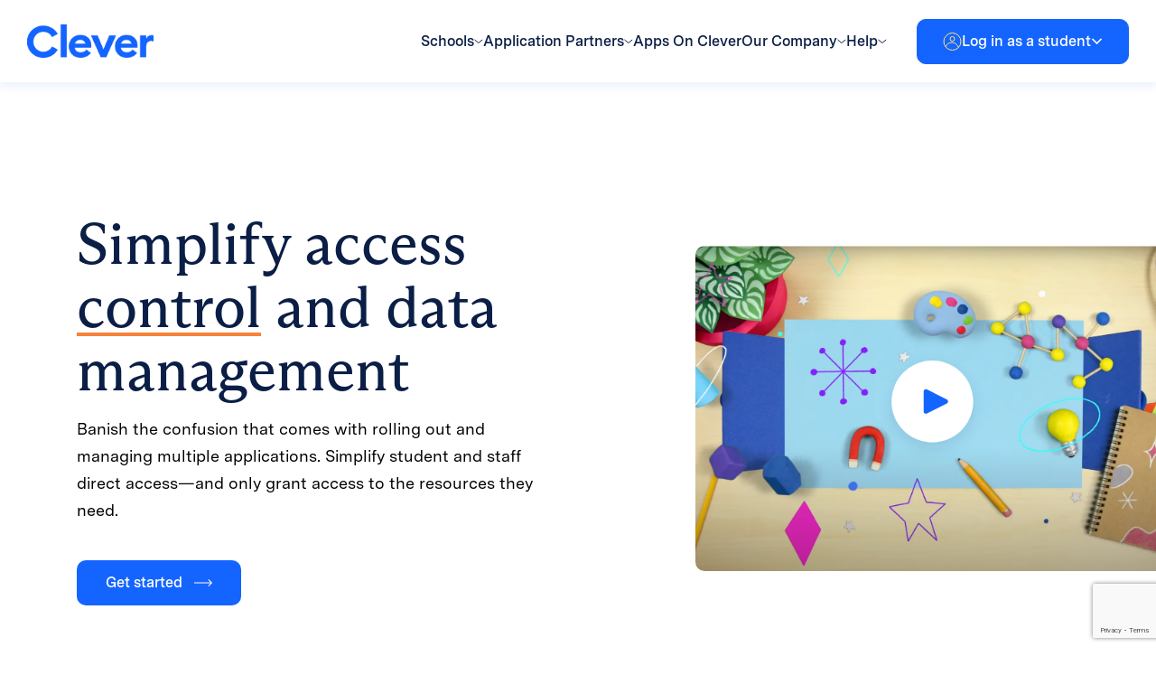

--- FILE ---
content_type: text/html; charset=UTF-8
request_url: https://www.clever.com/solutions/data-and-access
body_size: 22926
content:
<!DOCTYPE html>
<html lang="en-US">
<head>
    <meta charset="UTF-8">
    <meta name="apple-mobile-web-app-capable" content="yes"/>
    <meta name="viewport" content="width=device-width, initial-scale=1, maximum-scale=5.0">
    <meta name="format-detection" content="telephone=no"/>
    <title>Data and Access &#8211; Clever</title>
<meta name='robots' content='max-image-preview:large' />
	<style>img:is([sizes="auto" i], [sizes^="auto," i]) { contain-intrinsic-size: 3000px 1500px }</style>
	<link rel='dns-prefetch' href='//cdn.jsdelivr.net' />
<link rel='dns-prefetch' href='//www.google.com' />
<link rel='dns-prefetch' href='//fonts.googleapis.com' />
<link rel="alternate" type="application/rss+xml" title="Clever &raquo; Feed" href="https://www.clever.com/feed" />
<link rel="alternate" type="application/rss+xml" title="Clever &raquo; Comments Feed" href="https://www.clever.com/comments/feed" />
<script type="text/javascript">
/* <![CDATA[ */
window._wpemojiSettings = {"baseUrl":"https:\/\/s.w.org\/images\/core\/emoji\/16.0.1\/72x72\/","ext":".png","svgUrl":"https:\/\/s.w.org\/images\/core\/emoji\/16.0.1\/svg\/","svgExt":".svg","source":{"concatemoji":"https:\/\/www.clever.com\/wp-includes\/js\/wp-emoji-release.min.js?ver=6.8.3"}};
/*! This file is auto-generated */
!function(s,n){var o,i,e;function c(e){try{var t={supportTests:e,timestamp:(new Date).valueOf()};sessionStorage.setItem(o,JSON.stringify(t))}catch(e){}}function p(e,t,n){e.clearRect(0,0,e.canvas.width,e.canvas.height),e.fillText(t,0,0);var t=new Uint32Array(e.getImageData(0,0,e.canvas.width,e.canvas.height).data),a=(e.clearRect(0,0,e.canvas.width,e.canvas.height),e.fillText(n,0,0),new Uint32Array(e.getImageData(0,0,e.canvas.width,e.canvas.height).data));return t.every(function(e,t){return e===a[t]})}function u(e,t){e.clearRect(0,0,e.canvas.width,e.canvas.height),e.fillText(t,0,0);for(var n=e.getImageData(16,16,1,1),a=0;a<n.data.length;a++)if(0!==n.data[a])return!1;return!0}function f(e,t,n,a){switch(t){case"flag":return n(e,"\ud83c\udff3\ufe0f\u200d\u26a7\ufe0f","\ud83c\udff3\ufe0f\u200b\u26a7\ufe0f")?!1:!n(e,"\ud83c\udde8\ud83c\uddf6","\ud83c\udde8\u200b\ud83c\uddf6")&&!n(e,"\ud83c\udff4\udb40\udc67\udb40\udc62\udb40\udc65\udb40\udc6e\udb40\udc67\udb40\udc7f","\ud83c\udff4\u200b\udb40\udc67\u200b\udb40\udc62\u200b\udb40\udc65\u200b\udb40\udc6e\u200b\udb40\udc67\u200b\udb40\udc7f");case"emoji":return!a(e,"\ud83e\udedf")}return!1}function g(e,t,n,a){var r="undefined"!=typeof WorkerGlobalScope&&self instanceof WorkerGlobalScope?new OffscreenCanvas(300,150):s.createElement("canvas"),o=r.getContext("2d",{willReadFrequently:!0}),i=(o.textBaseline="top",o.font="600 32px Arial",{});return e.forEach(function(e){i[e]=t(o,e,n,a)}),i}function t(e){var t=s.createElement("script");t.src=e,t.defer=!0,s.head.appendChild(t)}"undefined"!=typeof Promise&&(o="wpEmojiSettingsSupports",i=["flag","emoji"],n.supports={everything:!0,everythingExceptFlag:!0},e=new Promise(function(e){s.addEventListener("DOMContentLoaded",e,{once:!0})}),new Promise(function(t){var n=function(){try{var e=JSON.parse(sessionStorage.getItem(o));if("object"==typeof e&&"number"==typeof e.timestamp&&(new Date).valueOf()<e.timestamp+604800&&"object"==typeof e.supportTests)return e.supportTests}catch(e){}return null}();if(!n){if("undefined"!=typeof Worker&&"undefined"!=typeof OffscreenCanvas&&"undefined"!=typeof URL&&URL.createObjectURL&&"undefined"!=typeof Blob)try{var e="postMessage("+g.toString()+"("+[JSON.stringify(i),f.toString(),p.toString(),u.toString()].join(",")+"));",a=new Blob([e],{type:"text/javascript"}),r=new Worker(URL.createObjectURL(a),{name:"wpTestEmojiSupports"});return void(r.onmessage=function(e){c(n=e.data),r.terminate(),t(n)})}catch(e){}c(n=g(i,f,p,u))}t(n)}).then(function(e){for(var t in e)n.supports[t]=e[t],n.supports.everything=n.supports.everything&&n.supports[t],"flag"!==t&&(n.supports.everythingExceptFlag=n.supports.everythingExceptFlag&&n.supports[t]);n.supports.everythingExceptFlag=n.supports.everythingExceptFlag&&!n.supports.flag,n.DOMReady=!1,n.readyCallback=function(){n.DOMReady=!0}}).then(function(){return e}).then(function(){var e;n.supports.everything||(n.readyCallback(),(e=n.source||{}).concatemoji?t(e.concatemoji):e.wpemoji&&e.twemoji&&(t(e.twemoji),t(e.wpemoji)))}))}((window,document),window._wpemojiSettings);
/* ]]> */
</script>
<style id='wp-emoji-styles-inline-css' type='text/css'>

	img.wp-smiley, img.emoji {
		display: inline !important;
		border: none !important;
		box-shadow: none !important;
		height: 1em !important;
		width: 1em !important;
		margin: 0 0.07em !important;
		vertical-align: -0.1em !important;
		background: none !important;
		padding: 0 !important;
	}
</style>
<link rel='stylesheet' id='wp-block-library-css' href='https://www.clever.com/wp-includes/css/dist/block-library/style.min.css?ver=6.8.3' type='text/css' media='all' />
<style id='classic-theme-styles-inline-css' type='text/css'>
/*! This file is auto-generated */
.wp-block-button__link{color:#fff;background-color:#32373c;border-radius:9999px;box-shadow:none;text-decoration:none;padding:calc(.667em + 2px) calc(1.333em + 2px);font-size:1.125em}.wp-block-file__button{background:#32373c;color:#fff;text-decoration:none}
</style>
<style id='global-styles-inline-css' type='text/css'>
:root{--wp--preset--aspect-ratio--square: 1;--wp--preset--aspect-ratio--4-3: 4/3;--wp--preset--aspect-ratio--3-4: 3/4;--wp--preset--aspect-ratio--3-2: 3/2;--wp--preset--aspect-ratio--2-3: 2/3;--wp--preset--aspect-ratio--16-9: 16/9;--wp--preset--aspect-ratio--9-16: 9/16;--wp--preset--color--black: #000000;--wp--preset--color--cyan-bluish-gray: #abb8c3;--wp--preset--color--white: #ffffff;--wp--preset--color--pale-pink: #f78da7;--wp--preset--color--vivid-red: #cf2e2e;--wp--preset--color--luminous-vivid-orange: #ff6900;--wp--preset--color--luminous-vivid-amber: #fcb900;--wp--preset--color--light-green-cyan: #7bdcb5;--wp--preset--color--vivid-green-cyan: #00d084;--wp--preset--color--pale-cyan-blue: #8ed1fc;--wp--preset--color--vivid-cyan-blue: #0693e3;--wp--preset--color--vivid-purple: #9b51e0;--wp--preset--gradient--vivid-cyan-blue-to-vivid-purple: linear-gradient(135deg,rgba(6,147,227,1) 0%,rgb(155,81,224) 100%);--wp--preset--gradient--light-green-cyan-to-vivid-green-cyan: linear-gradient(135deg,rgb(122,220,180) 0%,rgb(0,208,130) 100%);--wp--preset--gradient--luminous-vivid-amber-to-luminous-vivid-orange: linear-gradient(135deg,rgba(252,185,0,1) 0%,rgba(255,105,0,1) 100%);--wp--preset--gradient--luminous-vivid-orange-to-vivid-red: linear-gradient(135deg,rgba(255,105,0,1) 0%,rgb(207,46,46) 100%);--wp--preset--gradient--very-light-gray-to-cyan-bluish-gray: linear-gradient(135deg,rgb(238,238,238) 0%,rgb(169,184,195) 100%);--wp--preset--gradient--cool-to-warm-spectrum: linear-gradient(135deg,rgb(74,234,220) 0%,rgb(151,120,209) 20%,rgb(207,42,186) 40%,rgb(238,44,130) 60%,rgb(251,105,98) 80%,rgb(254,248,76) 100%);--wp--preset--gradient--blush-light-purple: linear-gradient(135deg,rgb(255,206,236) 0%,rgb(152,150,240) 100%);--wp--preset--gradient--blush-bordeaux: linear-gradient(135deg,rgb(254,205,165) 0%,rgb(254,45,45) 50%,rgb(107,0,62) 100%);--wp--preset--gradient--luminous-dusk: linear-gradient(135deg,rgb(255,203,112) 0%,rgb(199,81,192) 50%,rgb(65,88,208) 100%);--wp--preset--gradient--pale-ocean: linear-gradient(135deg,rgb(255,245,203) 0%,rgb(182,227,212) 50%,rgb(51,167,181) 100%);--wp--preset--gradient--electric-grass: linear-gradient(135deg,rgb(202,248,128) 0%,rgb(113,206,126) 100%);--wp--preset--gradient--midnight: linear-gradient(135deg,rgb(2,3,129) 0%,rgb(40,116,252) 100%);--wp--preset--font-size--small: 13px;--wp--preset--font-size--medium: 20px;--wp--preset--font-size--large: 36px;--wp--preset--font-size--x-large: 42px;--wp--preset--spacing--20: 0.44rem;--wp--preset--spacing--30: 0.67rem;--wp--preset--spacing--40: 1rem;--wp--preset--spacing--50: 1.5rem;--wp--preset--spacing--60: 2.25rem;--wp--preset--spacing--70: 3.38rem;--wp--preset--spacing--80: 5.06rem;--wp--preset--shadow--natural: 6px 6px 9px rgba(0, 0, 0, 0.2);--wp--preset--shadow--deep: 12px 12px 50px rgba(0, 0, 0, 0.4);--wp--preset--shadow--sharp: 6px 6px 0px rgba(0, 0, 0, 0.2);--wp--preset--shadow--outlined: 6px 6px 0px -3px rgba(255, 255, 255, 1), 6px 6px rgba(0, 0, 0, 1);--wp--preset--shadow--crisp: 6px 6px 0px rgba(0, 0, 0, 1);}:where(.is-layout-flex){gap: 0.5em;}:where(.is-layout-grid){gap: 0.5em;}body .is-layout-flex{display: flex;}.is-layout-flex{flex-wrap: wrap;align-items: center;}.is-layout-flex > :is(*, div){margin: 0;}body .is-layout-grid{display: grid;}.is-layout-grid > :is(*, div){margin: 0;}:where(.wp-block-columns.is-layout-flex){gap: 2em;}:where(.wp-block-columns.is-layout-grid){gap: 2em;}:where(.wp-block-post-template.is-layout-flex){gap: 1.25em;}:where(.wp-block-post-template.is-layout-grid){gap: 1.25em;}.has-black-color{color: var(--wp--preset--color--black) !important;}.has-cyan-bluish-gray-color{color: var(--wp--preset--color--cyan-bluish-gray) !important;}.has-white-color{color: var(--wp--preset--color--white) !important;}.has-pale-pink-color{color: var(--wp--preset--color--pale-pink) !important;}.has-vivid-red-color{color: var(--wp--preset--color--vivid-red) !important;}.has-luminous-vivid-orange-color{color: var(--wp--preset--color--luminous-vivid-orange) !important;}.has-luminous-vivid-amber-color{color: var(--wp--preset--color--luminous-vivid-amber) !important;}.has-light-green-cyan-color{color: var(--wp--preset--color--light-green-cyan) !important;}.has-vivid-green-cyan-color{color: var(--wp--preset--color--vivid-green-cyan) !important;}.has-pale-cyan-blue-color{color: var(--wp--preset--color--pale-cyan-blue) !important;}.has-vivid-cyan-blue-color{color: var(--wp--preset--color--vivid-cyan-blue) !important;}.has-vivid-purple-color{color: var(--wp--preset--color--vivid-purple) !important;}.has-black-background-color{background-color: var(--wp--preset--color--black) !important;}.has-cyan-bluish-gray-background-color{background-color: var(--wp--preset--color--cyan-bluish-gray) !important;}.has-white-background-color{background-color: var(--wp--preset--color--white) !important;}.has-pale-pink-background-color{background-color: var(--wp--preset--color--pale-pink) !important;}.has-vivid-red-background-color{background-color: var(--wp--preset--color--vivid-red) !important;}.has-luminous-vivid-orange-background-color{background-color: var(--wp--preset--color--luminous-vivid-orange) !important;}.has-luminous-vivid-amber-background-color{background-color: var(--wp--preset--color--luminous-vivid-amber) !important;}.has-light-green-cyan-background-color{background-color: var(--wp--preset--color--light-green-cyan) !important;}.has-vivid-green-cyan-background-color{background-color: var(--wp--preset--color--vivid-green-cyan) !important;}.has-pale-cyan-blue-background-color{background-color: var(--wp--preset--color--pale-cyan-blue) !important;}.has-vivid-cyan-blue-background-color{background-color: var(--wp--preset--color--vivid-cyan-blue) !important;}.has-vivid-purple-background-color{background-color: var(--wp--preset--color--vivid-purple) !important;}.has-black-border-color{border-color: var(--wp--preset--color--black) !important;}.has-cyan-bluish-gray-border-color{border-color: var(--wp--preset--color--cyan-bluish-gray) !important;}.has-white-border-color{border-color: var(--wp--preset--color--white) !important;}.has-pale-pink-border-color{border-color: var(--wp--preset--color--pale-pink) !important;}.has-vivid-red-border-color{border-color: var(--wp--preset--color--vivid-red) !important;}.has-luminous-vivid-orange-border-color{border-color: var(--wp--preset--color--luminous-vivid-orange) !important;}.has-luminous-vivid-amber-border-color{border-color: var(--wp--preset--color--luminous-vivid-amber) !important;}.has-light-green-cyan-border-color{border-color: var(--wp--preset--color--light-green-cyan) !important;}.has-vivid-green-cyan-border-color{border-color: var(--wp--preset--color--vivid-green-cyan) !important;}.has-pale-cyan-blue-border-color{border-color: var(--wp--preset--color--pale-cyan-blue) !important;}.has-vivid-cyan-blue-border-color{border-color: var(--wp--preset--color--vivid-cyan-blue) !important;}.has-vivid-purple-border-color{border-color: var(--wp--preset--color--vivid-purple) !important;}.has-vivid-cyan-blue-to-vivid-purple-gradient-background{background: var(--wp--preset--gradient--vivid-cyan-blue-to-vivid-purple) !important;}.has-light-green-cyan-to-vivid-green-cyan-gradient-background{background: var(--wp--preset--gradient--light-green-cyan-to-vivid-green-cyan) !important;}.has-luminous-vivid-amber-to-luminous-vivid-orange-gradient-background{background: var(--wp--preset--gradient--luminous-vivid-amber-to-luminous-vivid-orange) !important;}.has-luminous-vivid-orange-to-vivid-red-gradient-background{background: var(--wp--preset--gradient--luminous-vivid-orange-to-vivid-red) !important;}.has-very-light-gray-to-cyan-bluish-gray-gradient-background{background: var(--wp--preset--gradient--very-light-gray-to-cyan-bluish-gray) !important;}.has-cool-to-warm-spectrum-gradient-background{background: var(--wp--preset--gradient--cool-to-warm-spectrum) !important;}.has-blush-light-purple-gradient-background{background: var(--wp--preset--gradient--blush-light-purple) !important;}.has-blush-bordeaux-gradient-background{background: var(--wp--preset--gradient--blush-bordeaux) !important;}.has-luminous-dusk-gradient-background{background: var(--wp--preset--gradient--luminous-dusk) !important;}.has-pale-ocean-gradient-background{background: var(--wp--preset--gradient--pale-ocean) !important;}.has-electric-grass-gradient-background{background: var(--wp--preset--gradient--electric-grass) !important;}.has-midnight-gradient-background{background: var(--wp--preset--gradient--midnight) !important;}.has-small-font-size{font-size: var(--wp--preset--font-size--small) !important;}.has-medium-font-size{font-size: var(--wp--preset--font-size--medium) !important;}.has-large-font-size{font-size: var(--wp--preset--font-size--large) !important;}.has-x-large-font-size{font-size: var(--wp--preset--font-size--x-large) !important;}
:where(.wp-block-post-template.is-layout-flex){gap: 1.25em;}:where(.wp-block-post-template.is-layout-grid){gap: 1.25em;}
:where(.wp-block-columns.is-layout-flex){gap: 2em;}:where(.wp-block-columns.is-layout-grid){gap: 2em;}
:root :where(.wp-block-pullquote){font-size: 1.5em;line-height: 1.6;}
</style>
<link rel='stylesheet' id='bsk-pdf-manager-pro-css-css' href='https://www.clever.com/wp-content/plugins/bsk-pdf-manager-pro/css/bsk-pdf-manager-pro.css?ver=1747799334' type='text/css' media='all' />
<link rel='stylesheet' id='montserrat-fonts-css' href='//fonts.googleapis.com/css2?family=Montserrat%3Aital%2Cwght%400%2C400%3B0%2C500%3B0%2C600%3B0%2C700%3B1%2C300&#038;display=swap&#038;ver=6.8.3' type='text/css' media='all' />
<link rel='stylesheet' id='mulish-fonts-css' href='//fonts.googleapis.com/css2?family=Mulish%3Awght%40400%3B500%3B600%3B700%3B800&#038;display=swap&#038;ver=6.8.3' type='text/css' media='all' />
<link rel='stylesheet' id='select2-css' href='//cdn.jsdelivr.net/npm/select2@4.1.0-rc.0/dist/css/select2.min.css?ver=6.8.3' type='text/css' media='all' />
<link rel='stylesheet' id='fancybox-css-css' href='https://www.clever.com/wp-content/themes/clever/assets/fancybox/jquery.fancybox.min.css?ver=6.8.3' type='text/css' media='all' />
<link rel='stylesheet' id='clever-style-css' href='https://www.clever.com/wp-content/themes/clever/assets/css/style.css?ver=6.8.3' type='text/css' media='all' />
<link rel='stylesheet' id='video-conferencing-with-zoom-api-css' href='https://www.clever.com/wp-content/plugins/video-conferencing-with-zoom-api/assets/public/css/style.min.css?ver=4.6.4' type='text/css' media='all' />
<script type="text/javascript" src="https://www.clever.com/wp-includes/js/jquery/jquery.min.js?ver=3.7.1" id="jquery-core-js"></script>
<script type="text/javascript" src="https://www.clever.com/wp-includes/js/jquery/jquery-migrate.min.js?ver=3.4.1" id="jquery-migrate-js"></script>
<script type="text/javascript" id="bsk-pdf-manager-pro-js-extra">
/* <![CDATA[ */
var bsk_pdf_pro = {"ajaxurl":"https:\/\/www.clever.com\/wp-admin\/admin-ajax.php"};
/* ]]> */
</script>
<script type="text/javascript" src="https://www.clever.com/wp-content/plugins/bsk-pdf-manager-pro/js/bsk_pdf_manager_pro.js?ver=1747799336" id="bsk-pdf-manager-pro-js"></script>
<link rel="https://api.w.org/" href="https://www.clever.com/wp-json/" /><link rel="alternate" title="JSON" type="application/json" href="https://www.clever.com/wp-json/wp/v2/pages/713" /><link rel="EditURI" type="application/rsd+xml" title="RSD" href="https://www.clever.com/xmlrpc.php?rsd" />
<link rel="canonical" href="https://www.clever.com/solutions/data-and-access" />
<link rel='shortlink' href='https://www.clever.com/?p=713' />
<link rel="alternate" title="oEmbed (JSON)" type="application/json+oembed" href="https://www.clever.com/wp-json/oembed/1.0/embed?url=https%3A%2F%2Fwww.clever.com%2Fsolutions%2Fdata-and-access" />
<link rel="alternate" title="oEmbed (XML)" type="text/xml+oembed" href="https://www.clever.com/wp-json/oembed/1.0/embed?url=https%3A%2F%2Fwww.clever.com%2Fsolutions%2Fdata-and-access&#038;format=xml" />
<meta name="cdp-version" content="1.5.0" /><link rel="icon" href="https://www.clever.com/wp-content/uploads/2023/06/cropped-Favicon-512px-32x32.png" sizes="32x32" />
<link rel="icon" href="https://www.clever.com/wp-content/uploads/2023/06/cropped-Favicon-512px-192x192.png" sizes="192x192" />
<link rel="apple-touch-icon" href="https://www.clever.com/wp-content/uploads/2023/06/cropped-Favicon-512px-180x180.png" />
<meta name="msapplication-TileImage" content="https://www.clever.com/wp-content/uploads/2023/06/cropped-Favicon-512px-270x270.png" />
    <!-- Google Tag Manager -->
    <script>(function(w,d,s,l,i){w[l]=w[l]||[];w[l].push({'gtm.start':
    new Date().getTime(),event:'gtm.js'});var f=d.getElementsByTagName(s)[0],
    j=d.createElement(s),dl=l!='dataLayer'?'&l='+l:'';j.async=true;j.src=
    'https://www.googletagmanager.com/gtm.js?id='+i+dl;f.parentNode.insertBefore(j,f);
    })(window,document,'script','dataLayer','GTM-NXZFLLD');</script>
    <!-- End Google Tag Manager -->
</head>
<body class="wp-singular page-template-default page page-id-713 wp-theme-clever">
<!-- Google Tag Manager (noscript) -->
<noscript><iframe src=“https://www.googletagmanager.com/ns.html?id=GTM-NXZFLLD”
height="0" width=“0” style=“display:none;visibility:hidden”></iframe></noscript>
<!-- End Google Tag Manager (noscript) -->

<a class="cle-btn cle-btn_primary cle-skip-to-link" href="#cle-main">
    Skip to Main Content    <span class="icon">
    <svg width="29" height="12" viewBox="0 0 29 12" fill="none" xmlns="http://www.w3.org/2000/svg">
        <path d="M28.5303 6.53033C28.8232 6.23743 28.8232 5.76256 28.5303 5.46967L23.7574 0.696697C23.4645 0.403804 22.9896 0.403804 22.6967 0.696697C22.4038 0.989591 22.4038 1.46446 22.6967 1.75736L26.9393 6L22.6967 10.2426C22.4038 10.5355 22.4038 11.0104 22.6967 11.3033C22.9896 11.5962 23.4645 11.5962 23.7574 11.3033L28.5303 6.53033ZM6.55671e-08 6.75L28 6.75L28 5.25L-6.55671e-08 5.25L6.55671e-08 6.75Z" fill="white"/>
    </svg>
</span></a>

<header class="cle-header">
    <div class="cle-header__container">
        <div class="cle-header__col">
            <button class="cle-header__open-menu js-open-menu" aria-label="Open Menu Trigger"><span></span></button>

            <a href="https://www.clever.com/"
               class="cle-header__logo"
               aria-label="Clever logo"
            >
                <img src="https://www.clever.com/wp-content/themes/clever/assets/img/logo.png" alt="Clever logo">
            </a>
        </div>

        <div class="cle-header__col">
            <ul id="menu-header-menu" class="cle-header__menu"><li id="menu-item-7" class="menu-item menu-item-type-custom menu-item-object-custom current-menu-ancestor menu-item-has-children menu-item-7 menu-item_mega-menu"><a href="#"><span>Schools</span><svg width="10" height="6" viewBox="0 0 10 6" fill="none" xmlns="http://www.w3.org/2000/svg"><path d="M0.499901 1.00005L4.83003 4.5L9.16016 1.00005" stroke="#0A1E46"/></svg></a>
<ul class="sub-menu">
	<li id="menu-item-2050" class="menu-item menu-item-type-post_type menu-item-object-page current-menu-ancestor current-menu-parent current_page_parent current_page_ancestor menu-item-has-children menu-item-2050 menu-item_columns-3"><div class="menu-item-two-level"><a href="https://www.clever.com/schools">Schools overview</a></div>
	<ul class="sub-menu">
		<li id="menu-item-2047" class="menu-item menu-item-type-post_type menu-item-object-page current-menu-item page_item page-item-713 current_page_item menu-item-has-children menu-item-2047"><a href="https://www.clever.com/solutions/data-and-access" aria-current="page"><img width="48" height="64" src="https://www.clever.com/wp-content/uploads/2023/06/Layer_1-3-1.png" class="attachment-thumbnail size-thumbnail" alt="" decoding="async" /><span>Data &#038; Access</span><div class="menu-item-free">Free</div></a>
		<ul class="sub-menu">
			<li id="menu-item-2085" class="menu-item menu-item-type-post_type menu-item-object-page menu-item-2085"><a href="https://www.clever.com/products/rostering">Secure Sync Rostering</a></li>
			<li id="menu-item-2095" class="menu-item menu-item-type-post_type menu-item-object-page menu-item-2095"><a href="https://www.clever.com/products/sso">Single sign-on</a></li>
			<li id="menu-item-2187" class="menu-item menu-item-type-post_type menu-item-object-page menu-item-2187"><a href="https://www.clever.com/products/badges">Clever Badges</a></li>
		</ul>
</li>
		<li id="menu-item-2048" class="menu-item menu-item-type-post_type menu-item-object-page menu-item-has-children menu-item-2048"><a href="https://www.clever.com/solutions/identity-and-security"><img width="100" height="123" src="https://www.clever.com/wp-content/uploads/2023/06/Group-2.png" class="attachment-thumbnail size-thumbnail" alt="" decoding="async" /><span>Identity &#038; Security</span></a>
		<ul class="sub-menu">
			<li id="menu-item-2049" class="menu-item menu-item-type-post_type menu-item-object-page menu-item-2049"><a href="https://www.clever.com/products/clever-idm">Identity Management</a></li>
			<li id="menu-item-2046" class="menu-item menu-item-type-post_type menu-item-object-page menu-item-2046 menu-item_default"><a href="https://www.clever.com/products/clever-mfa">Multi-Factor Authentication</a></li>
		</ul>
</li>
		<li id="menu-item-2052" class="menu-item menu-item-type-post_type menu-item-object-page menu-item-has-children menu-item-2052 menu-item_default"><a href="https://www.clever.com/clever-global"><img width="96" height="96" src="https://www.clever.com/wp-content/uploads/2023/06/globe-2.png" class="attachment-thumbnail size-thumbnail" alt="" decoding="async" /><span>Clever Global</span></a>
		<ul class="sub-menu">
			<li id="menu-item-10128" class="menu-item menu-item-type-post_type menu-item-object-page menu-item-10128"><a href="https://www.clever.com/canada">Canada</a></li>
			<li id="menu-item-10130" class="menu-item menu-item-type-post_type menu-item-object-page menu-item-10130"><a href="https://www.clever.com/clever-uk-ireland">The U.K. and Ireland</a></li>
			<li id="menu-item-10129" class="menu-item menu-item-type-post_type menu-item-object-page menu-item-10129"><a href="https://www.clever.com/australia-new-zealand">Australia and New Zealand</a></li>
			<li id="menu-item-8266" class="menu-item menu-item-type-post_type menu-item-object-page menu-item-8266"><a href="https://www.clever.com/global-partners">Global Partners</a></li>
		</ul>
</li>
		<li id="menu-item-2054" class="menu-item menu-item-type-post_type menu-item-object-page menu-item-has-children menu-item-2054 menu-item_default"><a href="https://www.clever.com/products/digital-classroom"><img width="96" height="92" src="https://www.clever.com/wp-content/uploads/2023/06/Layer_1-4-1.png" class="attachment-thumbnail size-thumbnail" alt="" decoding="async" /><span>Digital Classroom</span><div class="menu-item-free">Free</div></a>
		<ul class="sub-menu">
			<li id="menu-item-2217" class="menu-item menu-item-type-post_type menu-item-object-page menu-item-2217"><a href="https://www.clever.com/clever-portal">Classroom portal</a></li>
			<li id="menu-item-2210" class="menu-item menu-item-type-post_type menu-item-object-page menu-item-2210"><a href="https://www.clever.com/products/clever-analytics">Analytics</a></li>
		</ul>
</li>
		<li id="menu-item-1595" class="menu-item menu-item-type-custom menu-item-object-custom menu-item-has-children menu-item-1595"><a><img width="96" height="96" src="https://www.clever.com/wp-content/uploads/2023/06/support-service-1-1.png" class="attachment-thumbnail size-thumbnail" alt="" decoding="async" /><span>Services</span></a>
		<ul class="sub-menu">
			<li id="menu-item-2055" class="menu-item menu-item-type-post_type menu-item-object-page menu-item-2055 menu-item_default"><a href="https://www.clever.com/clever-training">Clever Training</a></li>
			<li id="menu-item-2053" class="menu-item menu-item-type-post_type menu-item-object-page menu-item-2053 menu-item_default"><a href="https://www.clever.com/consulting-services">Consulting Services</a></li>
			<li id="menu-item-2051" class="menu-item menu-item-type-post_type menu-item-object-page menu-item-2051 menu-item_default"><a href="https://www.clever.com/24-7-premium-support">Premium support</a></li>
		</ul>
</li>
	</ul>
</li>
	<li id="menu-item-1605" class="menu-item menu-item-type-custom menu-item-object-custom menu-item-has-children menu-item-1605 menu-item_dedicated"><div class="menu-item-two-level"><a href="#">Other Resources</a></div>
	<ul class="sub-menu">
		<li id="menu-item-5253" class="menu-item menu-item-type-post_type menu-item-object-page menu-item-5253"><a href="https://www.clever.com/pricing"><img width="150" height="150" src="https://www.clever.com/wp-content/uploads/2023/07/image-20-150x150.png" class="attachment-thumbnail size-thumbnail" alt="" decoding="async" srcset="https://www.clever.com/wp-content/uploads/2023/07/image-20-150x150.png 150w, https://www.clever.com/wp-content/uploads/2023/07/image-20-300x300.png 300w, https://www.clever.com/wp-content/uploads/2023/07/image-20.png 400w" sizes="(max-width: 150px) 100vw, 150px" /><span>Pricing</span></a></li>
		<li id="menu-item-2409" class="menu-item menu-item-type-post_type menu-item-object-page menu-item-2409"><a href="https://www.clever.com/district-signup"><img width="64" height="96" src="https://www.clever.com/wp-content/uploads/2023/06/Isolation_Mode-4.png" class="attachment-thumbnail size-thumbnail" alt="" decoding="async" /><span>Get started with Clever</span></a></li>
		<li id="menu-item-2063" class="menu-item menu-item-type-post_type menu-item-object-page menu-item-2063"><a href="https://www.clever.com/solutions/interoperability"><img width="120" height="120" src="https://www.clever.com/wp-content/uploads/2023/06/Frame-427320377-5.png" class="attachment-thumbnail size-thumbnail" alt="" decoding="async" /><span>Interoperability</span></a></li>
		<li id="menu-item-1608" class="menu-item menu-item-type-custom menu-item-object-custom menu-item-has-children menu-item-1608"><a href="#"><img width="120" height="120" src="https://www.clever.com/wp-content/uploads/2023/06/Frame-427320377-6.png" class="attachment-thumbnail size-thumbnail" alt="" decoding="async" /><span>Resource hubs</span></a>
		<ul class="sub-menu">
			<li id="menu-item-4933" class="menu-item menu-item-type-post_type menu-item-object-page menu-item-4933"><a href="https://www.clever.com/resource-hub/district-admins">District admin</a></li>
			<li id="menu-item-2067" class="menu-item menu-item-type-post_type menu-item-object-page menu-item-2067"><a href="https://www.clever.com/teachers-solutions">Teachers Solutions</a></li>
			<li id="menu-item-4934" class="menu-item menu-item-type-post_type menu-item-object-page menu-item-4934"><a href="https://www.clever.com/learning-at-home/tech-coaches">School tech leads</a></li>
			<li id="menu-item-2062" class="menu-item menu-item-type-post_type menu-item-object-page menu-item-2062"><a href="https://www.clever.com/google-classroom">Google + Clever</a></li>
			<li id="menu-item-8654" class="menu-item menu-item-type-post_type menu-item-object-page menu-item-8654"><a href="https://www.clever.com/clever-hmh">HMH + Clever</a></li>
			<li id="menu-item-8655" class="menu-item menu-item-type-post_type menu-item-object-page menu-item-8655"><a href="https://www.clever.com/mcgraw-hill">McGraw Hill + Clever</a></li>
			<li id="menu-item-10595" class="menu-item menu-item-type-post_type menu-item-object-page menu-item-10595"><a href="https://www.clever.com/prodigy">Prodigy + Clever</a></li>
		</ul>
</li>
		<li id="menu-item-11530" class="menu-item menu-item-type-custom menu-item-object-custom menu-item-11530"><a href="https://www.clever.com/fcc-cybersecurity-pilot"><img width="100" height="123" src="https://www.clever.com/wp-content/uploads/2023/06/Group-2.png" class="attachment-thumbnail size-thumbnail" alt="" decoding="async" /><span>Cybersecurity Pilot Resources</span></a></li>
	</ul>
</li>
</ul>
</li>
<li id="menu-item-8" class="menu-item menu-item-type-custom menu-item-object-custom menu-item-has-children menu-item-8 menu-item_mega-menu"><a href="#"><span>Application Partners</span><svg width="10" height="6" viewBox="0 0 10 6" fill="none" xmlns="http://www.w3.org/2000/svg"><path d="M0.499901 1.00005L4.83003 4.5L9.16016 1.00005" stroke="#0A1E46"/></svg></a>
<ul class="sub-menu">
	<li id="menu-item-12677" class="menu-item menu-item-type-post_type menu-item-object-page menu-item-has-children menu-item-12677 menu-item_no"><div class="menu-item-two-level"><a href="https://www.clever.com/partners">Clever Complete for Application Partners</a></div>
	<ul class="sub-menu">
		<li id="menu-item-2127" class="menu-item menu-item-type-post_type menu-item-object-page menu-item-2127 menu-item_no"><a href="https://www.clever.com/rostering-for-partners"><span class="menu-spacer"></span><span>Secure Sync Rostering</span></a></li>
		<li id="menu-item-8531" class="menu-item menu-item-type-post_type menu-item-object-page menu-item-8531 menu-item_no"><a href="https://www.clever.com/clever-lms-connect"><span class="menu-spacer"></span><span>Clever LMS Connect</span></a></li>
		<li id="menu-item-2149" class="menu-item menu-item-type-post_type menu-item-object-page menu-item-2149 menu-item_no"><a href="https://www.clever.com/sso-partners"><span class="menu-spacer"></span><span>Single sign-on</span></a></li>
		<li id="menu-item-2164" class="menu-item menu-item-type-post_type menu-item-object-page menu-item-2164 menu-item_no"><a href="https://www.clever.com/partner-library"><span class="menu-spacer"></span><span>Clever Library</span></a></li>
	</ul>
</li>
	<li id="menu-item-13005" class="menu-item menu-item-type-post_type menu-item-object-page menu-item-13005 menu-item_columns-2"><div class="menu-item-two-level"><a href="https://www.clever.com/partners-entering-education">Companies Entering Education</a></div></li>
	<li id="menu-item-1618" class="menu-item menu-item-type-custom menu-item-object-custom menu-item-has-children menu-item-1618 menu-item_dedicated"><div class="menu-item-two-level"><a href="#">Getting Started</a></div>
	<ul class="sub-menu">
		<li id="menu-item-2066" class="menu-item menu-item-type-post_type menu-item-object-page menu-item-2066"><a href="https://www.clever.com/developer-signup"><img width="120" height="120" src="https://www.clever.com/wp-content/uploads/2023/06/Frame-427320377-7.png" class="attachment-thumbnail size-thumbnail" alt="" decoding="async" /><span>Sign Up – For Partners</span></a></li>
		<li id="menu-item-12716" class="menu-item menu-item-type-post_type menu-item-object-page menu-item-12716"><a href="https://www.clever.com/pricing"><img width="150" height="150" src="https://www.clever.com/wp-content/uploads/2023/07/image-21-150x150.png" class="attachment-thumbnail size-thumbnail" alt="" decoding="async" srcset="https://www.clever.com/wp-content/uploads/2023/07/image-21-150x150.png 150w, https://www.clever.com/wp-content/uploads/2023/07/image-21-300x300.png 300w, https://www.clever.com/wp-content/uploads/2023/07/image-21.png 400w" sizes="(max-width: 150px) 100vw, 150px" /><span>Pricing</span></a></li>
		<li id="menu-item-12718" class="menu-item menu-item-type-custom menu-item-object-custom menu-item-12718"><a href="https://dev.clever.com/"><img width="48" height="64" src="https://www.clever.com/wp-content/uploads/2023/06/Layer_1-3-1.png" class="attachment-thumbnail size-thumbnail" alt="" decoding="async" /><span>Developer Docs</span></a></li>
		<li id="menu-item-1620" class="menu-item menu-item-type-custom menu-item-object-custom menu-item-1620"><a href="https://clever.com/appstore"><img width="55" height="96" src="https://www.clever.com/wp-content/uploads/2023/06/Layer_1-5-1.png" class="attachment-thumbnail size-thumbnail" alt="" decoding="async" /><span>App store</span></a></li>
		<li id="menu-item-1621" class="menu-item menu-item-type-custom menu-item-object-custom menu-item-has-children menu-item-1621"><a href="#"><img width="120" height="120" src="https://www.clever.com/wp-content/uploads/2023/06/Frame-427320377-6.png" class="attachment-thumbnail size-thumbnail" alt="" decoding="async" /><span>Resource hubs</span></a>
		<ul class="sub-menu">
			<li id="menu-item-11014" class="menu-item menu-item-type-post_type menu-item-object-page menu-item-11014"><a href="https://www.clever.com/next-clever-partners">NEXT@ Clever – Partners</a></li>
			<li id="menu-item-4935" class="menu-item menu-item-type-post_type menu-item-object-page menu-item-4935"><a href="https://www.clever.com/app-bts">Back to school resources</a></li>
		</ul>
</li>
	</ul>
</li>
</ul>
</li>
<li id="menu-item-2057" class="menu-item menu-item-type-post_type menu-item-object-page menu-item-2057 menu-item_default"><a href="https://www.clever.com/app-gallery"><span>Apps On Clever</span></a></li>
<li id="menu-item-10" class="menu-item menu-item-type-custom menu-item-object-custom menu-item-has-children menu-item-10 menu-item_default"><a href="#"><span>Our Company</span><svg width="10" height="6" viewBox="0 0 10 6" fill="none" xmlns="http://www.w3.org/2000/svg"><path d="M0.499901 1.00005L4.83003 4.5L9.16016 1.00005" stroke="#0A1E46"/></svg></a>
<ul class="sub-menu">
	<li id="menu-item-1630" class="menu-item menu-item-type-post_type menu-item-object-page menu-item-1630 menu-item_no"><div class="menu-item-two-level"><a href="https://www.clever.com/about">About Us</a></div></li>
	<li id="menu-item-5935" class="menu-item menu-item-type-post_type menu-item-object-page menu-item-5935 menu-item_no"><div class="menu-item-two-level"><a href="https://www.clever.com/trust">Trust comes first</a></div></li>
	<li id="menu-item-6130" class="menu-item menu-item-type-post_type menu-item-object-page menu-item-6130 menu-item_no"><div class="menu-item-two-level"><a href="https://www.clever.com/about/news">News</a></div></li>
	<li id="menu-item-1631" class="menu-item menu-item-type-post_type menu-item-object-page menu-item-1631 menu-item_no"><div class="menu-item-two-level"><a href="https://www.clever.com/about/careers">Careers</a></div></li>
	<li id="menu-item-1632" class="menu-item menu-item-type-post_type menu-item-object-page menu-item-1632 menu-item_no"><div class="menu-item-two-level"><a href="https://www.clever.com/about/inclusion">Inclusion at Clever</a></div></li>
</ul>
</li>
<li id="menu-item-1623" class="menu-item menu-item-type-custom menu-item-object-custom menu-item-has-children menu-item-1623 menu-item-left-space menu-item_mega-menu"><a target="_blank" rel="noopener" href="https://support.clever.com/s/?language=en_US"><span>Help</span><svg width="10" height="6" viewBox="0 0 10 6" fill="none" xmlns="http://www.w3.org/2000/svg"><path d="M0.499901 1.00005L4.83003 4.5L9.16016 1.00005" stroke="#0A1E46"/></svg></a>
<ul class="sub-menu">
	<li id="menu-item-1624" class="menu-item menu-item-type-custom menu-item-object-custom menu-item-has-children menu-item-1624 menu-item_columns-2"><div class="menu-item-two-level"><a href="#">Learn</a></div>
	<ul class="sub-menu">
		<li id="menu-item-1625" class="menu-item menu-item-type-custom menu-item-object-custom menu-item-1625"><a target="_blank" rel="noopener" class="is-description" href="https://support.clever.com/s/?language=en_US"><span class="menu-item-wrap"><img width="97" height="96" src="https://www.clever.com/wp-content/uploads/2023/06/faq-1-1.png" class="attachment-thumbnail size-thumbnail" alt="" decoding="async" /><span>Help center</span><div class="menu-item-free">Free</div></span><span class="menu-item-description is-icon">24/7 access to an in-depth knowledge base</span></a></li>
		<li id="menu-item-2065" class="menu-item menu-item-type-post_type menu-item-object-page menu-item-2065"><a class="is-description" href="https://www.clever.com/resource-library"><span class="menu-item-wrap"><img width="96" height="96" src="https://www.clever.com/wp-content/uploads/2023/06/library-1-1.png" class="attachment-thumbnail size-thumbnail" alt="" decoding="async" /><span>Resource Library</span></span><span class="menu-item-description is-icon">Explore case studies, reports and best practices</span></a></li>
		<li id="menu-item-2068" class="menu-item menu-item-type-post_type menu-item-object-page menu-item-2068"><a class="is-description" href="https://www.clever.com/academy"><span class="menu-item-wrap"><img width="73" height="60" src="https://www.clever.com/wp-content/uploads/2023/06/classroom-1-1-e1760365936364.png" class="attachment-thumbnail size-thumbnail" alt="" decoding="async" /><span>Clever Academy</span><div class="menu-item-free">Free</div></span><span class="menu-item-description is-icon">Free online training for educators</span></a></li>
		<li id="menu-item-1628" class="menu-item menu-item-type-custom menu-item-object-custom menu-item-1628"><a target="_blank" rel="noopener" class="is-description" href="https://support.clever.com/hc/s/release-notes"><span class="menu-item-wrap"><img width="100" height="96" src="https://www.clever.com/wp-content/uploads/2023/06/Layer_1-6-1.png" class="attachment-thumbnail size-thumbnail" alt="" decoding="async" /><span>Product releases</span></span><span class="menu-item-description is-icon">The latest product and feature updates and platform improvements</span></a></li>
	</ul>
</li>
	<li id="menu-item-1629" class="menu-item menu-item-type-custom menu-item-object-custom menu-item-has-children menu-item-1629 menu-item_popular-resources"><div class="menu-item-two-level"><a href="#">Popular Resources</a></div>
	<ul class="sub-menu">
		<li id="menu-item-5587" class="menu-item menu-item-type-post_type menu-item-object-page menu-item-5587"><a href="https://www.clever.com/blog"><img width="120" height="120" src="https://www.clever.com/wp-content/uploads/2023/06/Frame-427320377-6.png" class="attachment-thumbnail size-thumbnail" alt="" decoding="async" /><span>Clever Blog</span></a></li>
		<li id="menu-item-7827" class="menu-item menu-item-type-post_type menu-item-object-page menu-item-7827"><a href="https://www.clever.com/cybersecure-report"><img width="124" height="150" src="https://www.clever.com/wp-content/uploads/2023/05/icon-dark-2.svg" class="attachment-thumbnail size-thumbnail" alt="" decoding="async" /><span>Cybersecure Report</span></a></li>
		<li id="menu-item-7828" class="menu-item menu-item-type-post_type menu-item-object-page menu-item-7828"><a href="https://www.clever.com/classroom-future-report"><img width="150" height="133" src="https://www.clever.com/wp-content/uploads/2023/05/icon-dark-1.svg" class="attachment-thumbnail size-thumbnail" alt="" decoding="async" /><span>Classroom of the Future Report</span></a></li>
	</ul>
</li>
</ul>
</li>
</ul>
            <ul class="cle-header__login-menu" tabindex="0" aria-label="Toggle sub menu">
                <li>
                    <a class="cle-header__login" href="https://clever.com/login?student">
                        <svg width="21" height="20" viewBox="0 0 21 20" fill="none" xmlns="http://www.w3.org/2000/svg">
                            <circle cx="10.5" cy="10" r="9.5" stroke="#FFE478"/>
                            <circle cx="10.5" cy="7" r="2.5" stroke="#FFE478"/>
                            <path d="M3 15.8018C4.08346 12.9928 6.80901 11 10 11C13.4495 11 16.3551 13.3288 17.2304 16.5" stroke="#FFE478"/>
                        </svg>
                        <span class="cle-header__login-desktop">Log in as a student</span>
                        <span class="cle-header__login-mobile">Log in</span>
                        <svg class="cle-header__login-desktop-icon" width="13" height="8" viewBox="0 0 13 8" fill="none" xmlns="http://www.w3.org/2000/svg">
                            <path d="M1.5 1L6.5 6L11.5 1" stroke="white" stroke-width="1.5"/>
                        </svg>
                    </a>
                                            <ul class="sub-menu">
                                                            <div class="cle-header__login-menu__subtitle cle-header__login-mobile">
                                    Log in as a                                </div>
                                                                                                                            <li>        <a class="" href="https://clever.com/login?student" target="_self">
            Student        </a>
    </li>
                                                                                                                                <li>        <a class="" href="https://clever.com/login?teacher" target="_self">
            Teacher or Staff        </a>
    </li>
                                                                                                                                <li>        <a class="" href="https://schools.clever.com/" target="_self">
            District Admin        </a>
    </li>
                                                                                                                                <li>        <a class="" href="https://apps.clever.com/" target="_self">
            Application Partner        </a>
    </li>
                                                                                    </ul>
                                    </li>
            </ul>
        </div>
    </div>
</header>

<div class="cle-header-mobile">
    <div class="cle-header-mobile__container">
        <ul id="menu-header-menu-1" class="cle-header-mobile__menu"><li class="menu-item menu-item-type-custom menu-item-object-custom current-menu-ancestor menu-item-has-children menu-item-7 menu-item_mega-menu"><div class="menu-item-wrap"><a href="#">Schools</a><button class="open-sub-menu"><svg width="30" height="30" viewBox="0 0 30 30" fill="none" xmlns="http://www.w3.org/2000/svg"><circle cx="15" cy="15" r="14.25" stroke="#1464FF" stroke-width="1.5"/><path d="M20.5303 15.5303C20.8232 15.2374 20.8232 14.7626 20.5303 14.4697L15.7574 9.6967C15.4645 9.40381 14.9896 9.40381 14.6967 9.6967C14.4038 9.98959 14.4038 10.4645 14.6967 10.7574L18.9393 15L14.6967 19.2426C14.4038 19.5355 14.4038 20.0104 14.6967 20.3033C14.9896 20.5962 15.4645 20.5962 15.7574 20.3033L20.5303 15.5303ZM9 15.75L20 15.75L20 14.25L9 14.25L9 15.75Z" fill="#1464FF"/></svg></button></div>
<ul class="sub-menu">
<button class="close-sub-menu"><svg width="30" height="30" viewBox="0 0 30 30" fill="none" xmlns="http://www.w3.org/2000/svg"><circle cx="15" cy="15" r="14.25" transform="rotate(-180 15 15)" fill="white" stroke="#1464FF" stroke-width="1.5"/><path d="M9.46967 14.4697C9.17678 14.7626 9.17678 15.2374 9.46967 15.5303L14.2426 20.3033C14.5355 20.5962 15.0104 20.5962 15.3033 20.3033C15.5962 20.0104 15.5962 19.5355 15.3033 19.2426L11.0607 15L15.3033 10.7574C15.5962 10.4645 15.5962 9.98959 15.3033 9.6967C15.0104 9.40381 14.5355 9.40381 14.2426 9.6967L9.46967 14.4697ZM21 14.25L10 14.25L10 15.75L21 15.75L21 14.25Z" fill="#1464FF"/></svg><span>Back to Menu</span></button>	<li class="menu-item menu-item-type-post_type menu-item-object-page current-menu-ancestor current-menu-parent current_page_parent current_page_ancestor menu-item-has-children menu-item-2050 menu-item_columns-3"><div class="menu-item-two-level"><a href="https://www.clever.com/schools"><span>Schools overview</span><svg width="30" height="30" viewBox="0 0 30 30" fill="none" xmlns="http://www.w3.org/2000/svg"><circle cx="15" cy="15" r="14.25" stroke="#1464FF" stroke-width="1.5"/><path d="M20.5303 15.5303C20.8232 15.2374 20.8232 14.7626 20.5303 14.4697L15.7574 9.6967C15.4645 9.40381 14.9896 9.40381 14.6967 9.6967C14.4038 9.98959 14.4038 10.4645 14.6967 10.7574L18.9393 15L14.6967 19.2426C14.4038 19.5355 14.4038 20.0104 14.6967 20.3033C14.9896 20.5962 15.4645 20.5962 15.7574 20.3033L20.5303 15.5303ZM9 15.75L20 15.75L20 14.25L9 14.25L9 15.75Z" fill="#1464FF"/></svg></a></div>
	<ul class="sub-menu">
		<li class="menu-item menu-item-type-post_type menu-item-object-page current-menu-item page_item page-item-713 current_page_item menu-item-has-children menu-item-2047 is-icon-menu-item"><a href="https://www.clever.com/solutions/data-and-access" aria-current="page"><img width="48" height="64" src="https://www.clever.com/wp-content/uploads/2023/06/Layer_1-3-1.png" class="attachment-thumbnail size-thumbnail" alt="" decoding="async" /><span>Data &#038; Access</span><div class="menu-item-free">Free</div></a>
		<ul class="sub-menu">
			<li class="menu-item menu-item-type-post_type menu-item-object-page menu-item-2085"><a href="https://www.clever.com/products/rostering">Secure Sync Rostering</a></li>
			<li class="menu-item menu-item-type-post_type menu-item-object-page menu-item-2095"><a href="https://www.clever.com/products/sso">Single sign-on</a></li>
			<li class="menu-item menu-item-type-post_type menu-item-object-page menu-item-2187"><a href="https://www.clever.com/products/badges">Clever Badges</a></li>
		</ul>
</li>
		<li class="menu-item menu-item-type-post_type menu-item-object-page menu-item-has-children menu-item-2048 is-icon-menu-item"><a href="https://www.clever.com/solutions/identity-and-security"><img width="100" height="123" src="https://www.clever.com/wp-content/uploads/2023/06/Group-2.png" class="attachment-thumbnail size-thumbnail" alt="" decoding="async" /><span>Identity &#038; Security</span></a>
		<ul class="sub-menu">
			<li class="menu-item menu-item-type-post_type menu-item-object-page menu-item-2049"><a href="https://www.clever.com/products/clever-idm">Identity Management</a></li>
			<li class="menu-item menu-item-type-post_type menu-item-object-page menu-item-2046 menu-item_default"><a href="https://www.clever.com/products/clever-mfa">Multi-Factor Authentication</a></li>
		</ul>
</li>
		<li class="menu-item menu-item-type-post_type menu-item-object-page menu-item-has-children menu-item-2052 menu-item_default is-icon-menu-item"><a href="https://www.clever.com/clever-global"><img width="96" height="96" src="https://www.clever.com/wp-content/uploads/2023/06/globe-2.png" class="attachment-thumbnail size-thumbnail" alt="" decoding="async" /><span>Clever Global</span></a>
		<ul class="sub-menu">
			<li class="menu-item menu-item-type-post_type menu-item-object-page menu-item-10128"><a href="https://www.clever.com/canada">Canada</a></li>
			<li class="menu-item menu-item-type-post_type menu-item-object-page menu-item-10130"><a href="https://www.clever.com/clever-uk-ireland">The U.K. and Ireland</a></li>
			<li class="menu-item menu-item-type-post_type menu-item-object-page menu-item-10129"><a href="https://www.clever.com/australia-new-zealand">Australia and New Zealand</a></li>
			<li class="menu-item menu-item-type-post_type menu-item-object-page menu-item-8266"><a href="https://www.clever.com/global-partners">Global Partners</a></li>
		</ul>
</li>
		<li class="menu-item menu-item-type-post_type menu-item-object-page menu-item-has-children menu-item-2054 menu-item_default is-icon-menu-item"><a href="https://www.clever.com/products/digital-classroom"><img width="96" height="92" src="https://www.clever.com/wp-content/uploads/2023/06/Layer_1-4-1.png" class="attachment-thumbnail size-thumbnail" alt="" decoding="async" /><span>Digital Classroom</span><div class="menu-item-free">Free</div></a>
		<ul class="sub-menu">
			<li class="menu-item menu-item-type-post_type menu-item-object-page menu-item-2217"><a href="https://www.clever.com/clever-portal">Classroom portal</a></li>
			<li class="menu-item menu-item-type-post_type menu-item-object-page menu-item-2210"><a href="https://www.clever.com/products/clever-analytics">Analytics</a></li>
		</ul>
</li>
		<li class="menu-item menu-item-type-custom menu-item-object-custom menu-item-has-children menu-item-1595 is-icon-menu-item"><a><img width="96" height="96" src="https://www.clever.com/wp-content/uploads/2023/06/support-service-1-1.png" class="attachment-thumbnail size-thumbnail" alt="" decoding="async" /><span>Services</span></a>
		<ul class="sub-menu">
			<li class="menu-item menu-item-type-post_type menu-item-object-page menu-item-2055 menu-item_default"><a href="https://www.clever.com/clever-training">Clever Training</a></li>
			<li class="menu-item menu-item-type-post_type menu-item-object-page menu-item-2053 menu-item_default"><a href="https://www.clever.com/consulting-services">Consulting Services</a></li>
			<li class="menu-item menu-item-type-post_type menu-item-object-page menu-item-2051 menu-item_default"><a href="https://www.clever.com/24-7-premium-support">Premium support</a></li>
		</ul>
</li>
	</ul>
</li>
	<li class="menu-item menu-item-type-custom menu-item-object-custom menu-item-has-children menu-item-1605 menu-item_dedicated"><div class="menu-item-two-level"><a href="#"><span>Other Resources</span><svg width="30" height="30" viewBox="0 0 30 30" fill="none" xmlns="http://www.w3.org/2000/svg"><circle cx="15" cy="15" r="14.25" stroke="#1464FF" stroke-width="1.5"/><path d="M20.5303 15.5303C20.8232 15.2374 20.8232 14.7626 20.5303 14.4697L15.7574 9.6967C15.4645 9.40381 14.9896 9.40381 14.6967 9.6967C14.4038 9.98959 14.4038 10.4645 14.6967 10.7574L18.9393 15L14.6967 19.2426C14.4038 19.5355 14.4038 20.0104 14.6967 20.3033C14.9896 20.5962 15.4645 20.5962 15.7574 20.3033L20.5303 15.5303ZM9 15.75L20 15.75L20 14.25L9 14.25L9 15.75Z" fill="#1464FF"/></svg></a></div>
	<ul class="sub-menu">
		<li class="menu-item menu-item-type-post_type menu-item-object-page menu-item-5253 is-icon-menu-item"><a href="https://www.clever.com/pricing"><img width="150" height="150" src="https://www.clever.com/wp-content/uploads/2023/07/image-20-150x150.png" class="attachment-thumbnail size-thumbnail" alt="" decoding="async" srcset="https://www.clever.com/wp-content/uploads/2023/07/image-20-150x150.png 150w, https://www.clever.com/wp-content/uploads/2023/07/image-20-300x300.png 300w, https://www.clever.com/wp-content/uploads/2023/07/image-20.png 400w" sizes="(max-width: 150px) 100vw, 150px" /><span>Pricing</span></a></li>
		<li class="menu-item menu-item-type-post_type menu-item-object-page menu-item-2409 is-icon-menu-item"><a href="https://www.clever.com/district-signup"><img width="64" height="96" src="https://www.clever.com/wp-content/uploads/2023/06/Isolation_Mode-4.png" class="attachment-thumbnail size-thumbnail" alt="" decoding="async" /><span>Get started with Clever</span></a></li>
		<li class="menu-item menu-item-type-post_type menu-item-object-page menu-item-2063 is-icon-menu-item"><a href="https://www.clever.com/solutions/interoperability"><img width="120" height="120" src="https://www.clever.com/wp-content/uploads/2023/06/Frame-427320377-5.png" class="attachment-thumbnail size-thumbnail" alt="" decoding="async" /><span>Interoperability</span></a></li>
		<li class="menu-item menu-item-type-custom menu-item-object-custom menu-item-has-children menu-item-1608 is-icon-menu-item"><a href="#"><img width="120" height="120" src="https://www.clever.com/wp-content/uploads/2023/06/Frame-427320377-6.png" class="attachment-thumbnail size-thumbnail" alt="" decoding="async" /><span>Resource hubs</span></a>
		<ul class="sub-menu">
			<li class="menu-item menu-item-type-post_type menu-item-object-page menu-item-4933"><a href="https://www.clever.com/resource-hub/district-admins">District admin</a></li>
			<li class="menu-item menu-item-type-post_type menu-item-object-page menu-item-2067"><a href="https://www.clever.com/teachers-solutions">Teachers Solutions</a></li>
			<li class="menu-item menu-item-type-post_type menu-item-object-page menu-item-4934"><a href="https://www.clever.com/learning-at-home/tech-coaches">School tech leads</a></li>
			<li class="menu-item menu-item-type-post_type menu-item-object-page menu-item-2062"><a href="https://www.clever.com/google-classroom">Google + Clever</a></li>
			<li class="menu-item menu-item-type-post_type menu-item-object-page menu-item-8654"><a href="https://www.clever.com/clever-hmh">HMH + Clever</a></li>
			<li class="menu-item menu-item-type-post_type menu-item-object-page menu-item-8655"><a href="https://www.clever.com/mcgraw-hill">McGraw Hill + Clever</a></li>
			<li class="menu-item menu-item-type-post_type menu-item-object-page menu-item-10595"><a href="https://www.clever.com/prodigy">Prodigy + Clever</a></li>
		</ul>
</li>
		<li class="menu-item menu-item-type-custom menu-item-object-custom menu-item-11530 is-icon-menu-item"><a href="https://www.clever.com/fcc-cybersecurity-pilot"><img width="100" height="123" src="https://www.clever.com/wp-content/uploads/2023/06/Group-2.png" class="attachment-thumbnail size-thumbnail" alt="" decoding="async" /><span>Cybersecurity Pilot Resources</span></a></li>
	</ul>
</li>
</ul>
</li>
<li class="menu-item menu-item-type-custom menu-item-object-custom menu-item-has-children menu-item-8 menu-item_mega-menu"><div class="menu-item-wrap"><a href="#">Application Partners</a><button class="open-sub-menu"><svg width="30" height="30" viewBox="0 0 30 30" fill="none" xmlns="http://www.w3.org/2000/svg"><circle cx="15" cy="15" r="14.25" stroke="#1464FF" stroke-width="1.5"/><path d="M20.5303 15.5303C20.8232 15.2374 20.8232 14.7626 20.5303 14.4697L15.7574 9.6967C15.4645 9.40381 14.9896 9.40381 14.6967 9.6967C14.4038 9.98959 14.4038 10.4645 14.6967 10.7574L18.9393 15L14.6967 19.2426C14.4038 19.5355 14.4038 20.0104 14.6967 20.3033C14.9896 20.5962 15.4645 20.5962 15.7574 20.3033L20.5303 15.5303ZM9 15.75L20 15.75L20 14.25L9 14.25L9 15.75Z" fill="#1464FF"/></svg></button></div>
<ul class="sub-menu">
<button class="close-sub-menu"><svg width="30" height="30" viewBox="0 0 30 30" fill="none" xmlns="http://www.w3.org/2000/svg"><circle cx="15" cy="15" r="14.25" transform="rotate(-180 15 15)" fill="white" stroke="#1464FF" stroke-width="1.5"/><path d="M9.46967 14.4697C9.17678 14.7626 9.17678 15.2374 9.46967 15.5303L14.2426 20.3033C14.5355 20.5962 15.0104 20.5962 15.3033 20.3033C15.5962 20.0104 15.5962 19.5355 15.3033 19.2426L11.0607 15L15.3033 10.7574C15.5962 10.4645 15.5962 9.98959 15.3033 9.6967C15.0104 9.40381 14.5355 9.40381 14.2426 9.6967L9.46967 14.4697ZM21 14.25L10 14.25L10 15.75L21 15.75L21 14.25Z" fill="#1464FF"/></svg><span>Back to Menu</span></button>	<li class="menu-item menu-item-type-post_type menu-item-object-page menu-item-has-children menu-item-12677 menu-item_no"><div class="menu-item-two-level"><a href="https://www.clever.com/partners"><span>Clever Complete for Application Partners</span><svg width="30" height="30" viewBox="0 0 30 30" fill="none" xmlns="http://www.w3.org/2000/svg"><circle cx="15" cy="15" r="14.25" stroke="#1464FF" stroke-width="1.5"/><path d="M20.5303 15.5303C20.8232 15.2374 20.8232 14.7626 20.5303 14.4697L15.7574 9.6967C15.4645 9.40381 14.9896 9.40381 14.6967 9.6967C14.4038 9.98959 14.4038 10.4645 14.6967 10.7574L18.9393 15L14.6967 19.2426C14.4038 19.5355 14.4038 20.0104 14.6967 20.3033C14.9896 20.5962 15.4645 20.5962 15.7574 20.3033L20.5303 15.5303ZM9 15.75L20 15.75L20 14.25L9 14.25L9 15.75Z" fill="#1464FF"/></svg></a></div>
	<ul class="sub-menu">
		<li class="menu-item menu-item-type-post_type menu-item-object-page menu-item-2127 menu-item_no"><a href="https://www.clever.com/rostering-for-partners"><span>Secure Sync Rostering</span></a></li>
		<li class="menu-item menu-item-type-post_type menu-item-object-page menu-item-8531 menu-item_no"><a href="https://www.clever.com/clever-lms-connect"><span>Clever LMS Connect</span></a></li>
		<li class="menu-item menu-item-type-post_type menu-item-object-page menu-item-2149 menu-item_no"><a href="https://www.clever.com/sso-partners"><span>Single sign-on</span></a></li>
		<li class="menu-item menu-item-type-post_type menu-item-object-page menu-item-2164 menu-item_no"><a href="https://www.clever.com/partner-library"><span>Clever Library</span></a></li>
	</ul>
</li>
	<li class="menu-item menu-item-type-post_type menu-item-object-page menu-item-13005 menu-item_columns-2"><div class="menu-item-two-level"><a href="https://www.clever.com/partners-entering-education"><span>Companies Entering Education</span><svg width="30" height="30" viewBox="0 0 30 30" fill="none" xmlns="http://www.w3.org/2000/svg"><circle cx="15" cy="15" r="14.25" stroke="#1464FF" stroke-width="1.5"/><path d="M20.5303 15.5303C20.8232 15.2374 20.8232 14.7626 20.5303 14.4697L15.7574 9.6967C15.4645 9.40381 14.9896 9.40381 14.6967 9.6967C14.4038 9.98959 14.4038 10.4645 14.6967 10.7574L18.9393 15L14.6967 19.2426C14.4038 19.5355 14.4038 20.0104 14.6967 20.3033C14.9896 20.5962 15.4645 20.5962 15.7574 20.3033L20.5303 15.5303ZM9 15.75L20 15.75L20 14.25L9 14.25L9 15.75Z" fill="#1464FF"/></svg></a></div></li>
	<li class="menu-item menu-item-type-custom menu-item-object-custom menu-item-has-children menu-item-1618 menu-item_dedicated"><div class="menu-item-two-level"><a href="#"><span>Getting Started</span><svg width="30" height="30" viewBox="0 0 30 30" fill="none" xmlns="http://www.w3.org/2000/svg"><circle cx="15" cy="15" r="14.25" stroke="#1464FF" stroke-width="1.5"/><path d="M20.5303 15.5303C20.8232 15.2374 20.8232 14.7626 20.5303 14.4697L15.7574 9.6967C15.4645 9.40381 14.9896 9.40381 14.6967 9.6967C14.4038 9.98959 14.4038 10.4645 14.6967 10.7574L18.9393 15L14.6967 19.2426C14.4038 19.5355 14.4038 20.0104 14.6967 20.3033C14.9896 20.5962 15.4645 20.5962 15.7574 20.3033L20.5303 15.5303ZM9 15.75L20 15.75L20 14.25L9 14.25L9 15.75Z" fill="#1464FF"/></svg></a></div>
	<ul class="sub-menu">
		<li class="menu-item menu-item-type-post_type menu-item-object-page menu-item-2066 is-icon-menu-item"><a href="https://www.clever.com/developer-signup"><img width="120" height="120" src="https://www.clever.com/wp-content/uploads/2023/06/Frame-427320377-7.png" class="attachment-thumbnail size-thumbnail" alt="" decoding="async" /><span>Sign Up – For Partners</span></a></li>
		<li class="menu-item menu-item-type-post_type menu-item-object-page menu-item-12716 is-icon-menu-item"><a href="https://www.clever.com/pricing"><img width="150" height="150" src="https://www.clever.com/wp-content/uploads/2023/07/image-21-150x150.png" class="attachment-thumbnail size-thumbnail" alt="" decoding="async" srcset="https://www.clever.com/wp-content/uploads/2023/07/image-21-150x150.png 150w, https://www.clever.com/wp-content/uploads/2023/07/image-21-300x300.png 300w, https://www.clever.com/wp-content/uploads/2023/07/image-21.png 400w" sizes="(max-width: 150px) 100vw, 150px" /><span>Pricing</span></a></li>
		<li class="menu-item menu-item-type-custom menu-item-object-custom menu-item-12718 is-icon-menu-item"><a href="https://dev.clever.com/"><img width="48" height="64" src="https://www.clever.com/wp-content/uploads/2023/06/Layer_1-3-1.png" class="attachment-thumbnail size-thumbnail" alt="" decoding="async" /><span>Developer Docs</span></a></li>
		<li class="menu-item menu-item-type-custom menu-item-object-custom menu-item-1620 is-icon-menu-item"><a href="https://clever.com/appstore"><img width="55" height="96" src="https://www.clever.com/wp-content/uploads/2023/06/Layer_1-5-1.png" class="attachment-thumbnail size-thumbnail" alt="" decoding="async" /><span>App store</span></a></li>
		<li class="menu-item menu-item-type-custom menu-item-object-custom menu-item-has-children menu-item-1621 is-icon-menu-item"><a href="#"><img width="120" height="120" src="https://www.clever.com/wp-content/uploads/2023/06/Frame-427320377-6.png" class="attachment-thumbnail size-thumbnail" alt="" decoding="async" /><span>Resource hubs</span></a>
		<ul class="sub-menu">
			<li class="menu-item menu-item-type-post_type menu-item-object-page menu-item-11014"><a href="https://www.clever.com/next-clever-partners">NEXT@ Clever – Partners</a></li>
			<li class="menu-item menu-item-type-post_type menu-item-object-page menu-item-4935"><a href="https://www.clever.com/app-bts">Back to school resources</a></li>
		</ul>
</li>
	</ul>
</li>
</ul>
</li>
<li class="menu-item menu-item-type-post_type menu-item-object-page menu-item-2057 menu-item_default"><a href="https://www.clever.com/app-gallery">Apps On Clever</a></li>
<li class="menu-item menu-item-type-custom menu-item-object-custom menu-item-has-children menu-item-10 menu-item_default"><div class="menu-item-wrap"><a href="#">Our Company</a><button class="open-sub-menu"><svg width="30" height="30" viewBox="0 0 30 30" fill="none" xmlns="http://www.w3.org/2000/svg"><circle cx="15" cy="15" r="14.25" stroke="#1464FF" stroke-width="1.5"/><path d="M20.5303 15.5303C20.8232 15.2374 20.8232 14.7626 20.5303 14.4697L15.7574 9.6967C15.4645 9.40381 14.9896 9.40381 14.6967 9.6967C14.4038 9.98959 14.4038 10.4645 14.6967 10.7574L18.9393 15L14.6967 19.2426C14.4038 19.5355 14.4038 20.0104 14.6967 20.3033C14.9896 20.5962 15.4645 20.5962 15.7574 20.3033L20.5303 15.5303ZM9 15.75L20 15.75L20 14.25L9 14.25L9 15.75Z" fill="#1464FF"/></svg></button></div>
<ul class="sub-menu">
<button class="close-sub-menu"><svg width="30" height="30" viewBox="0 0 30 30" fill="none" xmlns="http://www.w3.org/2000/svg"><circle cx="15" cy="15" r="14.25" transform="rotate(-180 15 15)" fill="white" stroke="#1464FF" stroke-width="1.5"/><path d="M9.46967 14.4697C9.17678 14.7626 9.17678 15.2374 9.46967 15.5303L14.2426 20.3033C14.5355 20.5962 15.0104 20.5962 15.3033 20.3033C15.5962 20.0104 15.5962 19.5355 15.3033 19.2426L11.0607 15L15.3033 10.7574C15.5962 10.4645 15.5962 9.98959 15.3033 9.6967C15.0104 9.40381 14.5355 9.40381 14.2426 9.6967L9.46967 14.4697ZM21 14.25L10 14.25L10 15.75L21 15.75L21 14.25Z" fill="#1464FF"/></svg><span>Back to Menu</span></button>	<li class="menu-item menu-item-type-post_type menu-item-object-page menu-item-1630 menu-item_no"><div class="menu-item-two-level"><a href="https://www.clever.com/about"><span>About Us</span><svg width="30" height="30" viewBox="0 0 30 30" fill="none" xmlns="http://www.w3.org/2000/svg"><circle cx="15" cy="15" r="14.25" stroke="#1464FF" stroke-width="1.5"/><path d="M20.5303 15.5303C20.8232 15.2374 20.8232 14.7626 20.5303 14.4697L15.7574 9.6967C15.4645 9.40381 14.9896 9.40381 14.6967 9.6967C14.4038 9.98959 14.4038 10.4645 14.6967 10.7574L18.9393 15L14.6967 19.2426C14.4038 19.5355 14.4038 20.0104 14.6967 20.3033C14.9896 20.5962 15.4645 20.5962 15.7574 20.3033L20.5303 15.5303ZM9 15.75L20 15.75L20 14.25L9 14.25L9 15.75Z" fill="#1464FF"/></svg></a></div></li>
	<li class="menu-item menu-item-type-post_type menu-item-object-page menu-item-5935 menu-item_no"><div class="menu-item-two-level"><a href="https://www.clever.com/trust"><span>Trust comes first</span><svg width="30" height="30" viewBox="0 0 30 30" fill="none" xmlns="http://www.w3.org/2000/svg"><circle cx="15" cy="15" r="14.25" stroke="#1464FF" stroke-width="1.5"/><path d="M20.5303 15.5303C20.8232 15.2374 20.8232 14.7626 20.5303 14.4697L15.7574 9.6967C15.4645 9.40381 14.9896 9.40381 14.6967 9.6967C14.4038 9.98959 14.4038 10.4645 14.6967 10.7574L18.9393 15L14.6967 19.2426C14.4038 19.5355 14.4038 20.0104 14.6967 20.3033C14.9896 20.5962 15.4645 20.5962 15.7574 20.3033L20.5303 15.5303ZM9 15.75L20 15.75L20 14.25L9 14.25L9 15.75Z" fill="#1464FF"/></svg></a></div></li>
	<li class="menu-item menu-item-type-post_type menu-item-object-page menu-item-6130 menu-item_no"><div class="menu-item-two-level"><a href="https://www.clever.com/about/news"><span>News</span><svg width="30" height="30" viewBox="0 0 30 30" fill="none" xmlns="http://www.w3.org/2000/svg"><circle cx="15" cy="15" r="14.25" stroke="#1464FF" stroke-width="1.5"/><path d="M20.5303 15.5303C20.8232 15.2374 20.8232 14.7626 20.5303 14.4697L15.7574 9.6967C15.4645 9.40381 14.9896 9.40381 14.6967 9.6967C14.4038 9.98959 14.4038 10.4645 14.6967 10.7574L18.9393 15L14.6967 19.2426C14.4038 19.5355 14.4038 20.0104 14.6967 20.3033C14.9896 20.5962 15.4645 20.5962 15.7574 20.3033L20.5303 15.5303ZM9 15.75L20 15.75L20 14.25L9 14.25L9 15.75Z" fill="#1464FF"/></svg></a></div></li>
	<li class="menu-item menu-item-type-post_type menu-item-object-page menu-item-1631 menu-item_no"><div class="menu-item-two-level"><a href="https://www.clever.com/about/careers"><span>Careers</span><svg width="30" height="30" viewBox="0 0 30 30" fill="none" xmlns="http://www.w3.org/2000/svg"><circle cx="15" cy="15" r="14.25" stroke="#1464FF" stroke-width="1.5"/><path d="M20.5303 15.5303C20.8232 15.2374 20.8232 14.7626 20.5303 14.4697L15.7574 9.6967C15.4645 9.40381 14.9896 9.40381 14.6967 9.6967C14.4038 9.98959 14.4038 10.4645 14.6967 10.7574L18.9393 15L14.6967 19.2426C14.4038 19.5355 14.4038 20.0104 14.6967 20.3033C14.9896 20.5962 15.4645 20.5962 15.7574 20.3033L20.5303 15.5303ZM9 15.75L20 15.75L20 14.25L9 14.25L9 15.75Z" fill="#1464FF"/></svg></a></div></li>
	<li class="menu-item menu-item-type-post_type menu-item-object-page menu-item-1632 menu-item_no"><div class="menu-item-two-level"><a href="https://www.clever.com/about/inclusion"><span>Inclusion at Clever</span><svg width="30" height="30" viewBox="0 0 30 30" fill="none" xmlns="http://www.w3.org/2000/svg"><circle cx="15" cy="15" r="14.25" stroke="#1464FF" stroke-width="1.5"/><path d="M20.5303 15.5303C20.8232 15.2374 20.8232 14.7626 20.5303 14.4697L15.7574 9.6967C15.4645 9.40381 14.9896 9.40381 14.6967 9.6967C14.4038 9.98959 14.4038 10.4645 14.6967 10.7574L18.9393 15L14.6967 19.2426C14.4038 19.5355 14.4038 20.0104 14.6967 20.3033C14.9896 20.5962 15.4645 20.5962 15.7574 20.3033L20.5303 15.5303ZM9 15.75L20 15.75L20 14.25L9 14.25L9 15.75Z" fill="#1464FF"/></svg></a></div></li>
</ul>
</li>
<li class="menu-item menu-item-type-custom menu-item-object-custom menu-item-has-children menu-item-1623 menu-item_mega-menu"><div class="menu-item-wrap"><a target="_blank" rel="noopener" href="https://support.clever.com/s/?language=en_US">Help</a><button class="open-sub-menu"><svg width="30" height="30" viewBox="0 0 30 30" fill="none" xmlns="http://www.w3.org/2000/svg"><circle cx="15" cy="15" r="14.25" stroke="#1464FF" stroke-width="1.5"/><path d="M20.5303 15.5303C20.8232 15.2374 20.8232 14.7626 20.5303 14.4697L15.7574 9.6967C15.4645 9.40381 14.9896 9.40381 14.6967 9.6967C14.4038 9.98959 14.4038 10.4645 14.6967 10.7574L18.9393 15L14.6967 19.2426C14.4038 19.5355 14.4038 20.0104 14.6967 20.3033C14.9896 20.5962 15.4645 20.5962 15.7574 20.3033L20.5303 15.5303ZM9 15.75L20 15.75L20 14.25L9 14.25L9 15.75Z" fill="#1464FF"/></svg></button></div>
<ul class="sub-menu">
<button class="close-sub-menu"><svg width="30" height="30" viewBox="0 0 30 30" fill="none" xmlns="http://www.w3.org/2000/svg"><circle cx="15" cy="15" r="14.25" transform="rotate(-180 15 15)" fill="white" stroke="#1464FF" stroke-width="1.5"/><path d="M9.46967 14.4697C9.17678 14.7626 9.17678 15.2374 9.46967 15.5303L14.2426 20.3033C14.5355 20.5962 15.0104 20.5962 15.3033 20.3033C15.5962 20.0104 15.5962 19.5355 15.3033 19.2426L11.0607 15L15.3033 10.7574C15.5962 10.4645 15.5962 9.98959 15.3033 9.6967C15.0104 9.40381 14.5355 9.40381 14.2426 9.6967L9.46967 14.4697ZM21 14.25L10 14.25L10 15.75L21 15.75L21 14.25Z" fill="#1464FF"/></svg><span>Back to Menu</span></button>	<li class="menu-item menu-item-type-custom menu-item-object-custom menu-item-has-children menu-item-1624 menu-item_columns-2"><div class="menu-item-two-level"><a href="#"><span>Learn</span><svg width="30" height="30" viewBox="0 0 30 30" fill="none" xmlns="http://www.w3.org/2000/svg"><circle cx="15" cy="15" r="14.25" stroke="#1464FF" stroke-width="1.5"/><path d="M20.5303 15.5303C20.8232 15.2374 20.8232 14.7626 20.5303 14.4697L15.7574 9.6967C15.4645 9.40381 14.9896 9.40381 14.6967 9.6967C14.4038 9.98959 14.4038 10.4645 14.6967 10.7574L18.9393 15L14.6967 19.2426C14.4038 19.5355 14.4038 20.0104 14.6967 20.3033C14.9896 20.5962 15.4645 20.5962 15.7574 20.3033L20.5303 15.5303ZM9 15.75L20 15.75L20 14.25L9 14.25L9 15.75Z" fill="#1464FF"/></svg></a></div>
	<ul class="sub-menu">
		<li class="menu-item menu-item-type-custom menu-item-object-custom menu-item-1625 is-icon-menu-item"><a target="_blank" rel="noopener" class="is-description" href="https://support.clever.com/s/?language=en_US"><span class="menu-item-wrap"><img width="97" height="96" src="https://www.clever.com/wp-content/uploads/2023/06/faq-1-1.png" class="attachment-thumbnail size-thumbnail" alt="" decoding="async" /><span>Help center</span><div class="menu-item-free">Free</div></span><span class="menu-item-description is-icon">24/7 access to an in-depth knowledge base</span></a></li>
		<li class="menu-item menu-item-type-post_type menu-item-object-page menu-item-2065 is-icon-menu-item"><a class="is-description" href="https://www.clever.com/resource-library"><span class="menu-item-wrap"><img width="96" height="96" src="https://www.clever.com/wp-content/uploads/2023/06/library-1-1.png" class="attachment-thumbnail size-thumbnail" alt="" decoding="async" /><span>Resource Library</span></span><span class="menu-item-description is-icon">Explore case studies, reports and best practices</span></a></li>
		<li class="menu-item menu-item-type-post_type menu-item-object-page menu-item-2068 is-icon-menu-item"><a class="is-description" href="https://www.clever.com/academy"><span class="menu-item-wrap"><img width="73" height="60" src="https://www.clever.com/wp-content/uploads/2023/06/classroom-1-1-e1760365936364.png" class="attachment-thumbnail size-thumbnail" alt="" decoding="async" /><span>Clever Academy</span><div class="menu-item-free">Free</div></span><span class="menu-item-description is-icon">Free online training for educators</span></a></li>
		<li class="menu-item menu-item-type-custom menu-item-object-custom menu-item-1628 is-icon-menu-item"><a target="_blank" rel="noopener" class="is-description" href="https://support.clever.com/hc/s/release-notes"><span class="menu-item-wrap"><img width="100" height="96" src="https://www.clever.com/wp-content/uploads/2023/06/Layer_1-6-1.png" class="attachment-thumbnail size-thumbnail" alt="" decoding="async" /><span>Product releases</span></span><span class="menu-item-description is-icon">The latest product and feature updates and platform improvements</span></a></li>
	</ul>
</li>
	<li class="menu-item menu-item-type-custom menu-item-object-custom menu-item-has-children menu-item-1629 menu-item_popular-resources" data-posts='[]'><div class="menu-item-two-level"><a href="#"><span>Popular Resources</span><svg width="30" height="30" viewBox="0 0 30 30" fill="none" xmlns="http://www.w3.org/2000/svg"><circle cx="15" cy="15" r="14.25" stroke="#1464FF" stroke-width="1.5"/><path d="M20.5303 15.5303C20.8232 15.2374 20.8232 14.7626 20.5303 14.4697L15.7574 9.6967C15.4645 9.40381 14.9896 9.40381 14.6967 9.6967C14.4038 9.98959 14.4038 10.4645 14.6967 10.7574L18.9393 15L14.6967 19.2426C14.4038 19.5355 14.4038 20.0104 14.6967 20.3033C14.9896 20.5962 15.4645 20.5962 15.7574 20.3033L20.5303 15.5303ZM9 15.75L20 15.75L20 14.25L9 14.25L9 15.75Z" fill="#1464FF"/></svg></a></div>
	<ul class="sub-menu">
		<li class="menu-item menu-item-type-post_type menu-item-object-page menu-item-5587 is-icon-menu-item"><a href="https://www.clever.com/blog"><img width="120" height="120" src="https://www.clever.com/wp-content/uploads/2023/06/Frame-427320377-6.png" class="attachment-thumbnail size-thumbnail" alt="" decoding="async" /><span>Clever Blog</span></a></li>
		<li class="menu-item menu-item-type-post_type menu-item-object-page menu-item-7827 is-icon-menu-item"><a href="https://www.clever.com/cybersecure-report"><img width="124" height="150" src="https://www.clever.com/wp-content/uploads/2023/05/icon-dark-2.svg" class="attachment-thumbnail size-thumbnail" alt="" decoding="async" /><span>Cybersecure Report</span></a></li>
		<li class="menu-item menu-item-type-post_type menu-item-object-page menu-item-7828 is-icon-menu-item"><a href="https://www.clever.com/classroom-future-report"><img width="150" height="133" src="https://www.clever.com/wp-content/uploads/2023/05/icon-dark-1.svg" class="attachment-thumbnail size-thumbnail" alt="" decoding="async" /><span>Classroom of the Future Report</span></a></li>
	</ul>
</li>
</ul>
</li>
</ul>    </div>
</div>

<main class="main-wrapper" id="cle-main" data-region="">
            <section id="cle-flexible-page-header-block_499511e98e254822fa115dec75a64abe" class="cle-flexible-page-header cle-flexible-page-header_with-image-and-shape cle-section" start-from-hidden>
<div class="container cle-flexible-page-header__container">
  <div class="cle-flexible-page-header__content">
    <div class="cle-flexible-page-header__start">
                  <h1 class="cle-flexible-page-header__title js-title-with-highlight">Simplify access <span>control</span> and data management</h1>
        
                  <div class="cle-flexible-page-header__text">Banish the confusion that comes with rolling out and managing multiple applications. Simplify student and staff direct access—and only grant access to the resources they need.</div>
                
                              <div class="cle-flexible-page-header__btns">
                              <a href="https://www.clever.com/district-signup" class="cle-btn cle-btn_primary" target="_self">
                  Get started                  <span class="icon">
                    <svg width="29" height="12" viewBox="0 0 29 12" fill="none" xmlns="http://www.w3.org/2000/svg">
                      <path d="M28.5303 6.53033C28.8232 6.23743 28.8232 5.76256 28.5303 5.46967L23.7574 0.696697C23.4645 0.403804 22.9896 0.403804 22.6967 0.696697C22.4038 0.989591 22.4038 1.46446 22.6967 1.75736L26.9393 6L22.6967 10.2426C22.4038 10.5355 22.4038 11.0104 22.6967 11.3033C22.9896 11.5962 23.4645 11.5962 23.7574 11.3033L28.5303 6.53033ZM6.55671e-08 6.75L28 6.75L28 5.25L-6.55671e-08 5.25L6.55671e-08 6.75Z" fill="white" />
                    </svg>
                  </span>
                </a>
              
                          </div>
                        </div>
      <div class="cle-flexible-page-header__end ">
                              <div class="cle-flexible-page-header__images cle-flexible-page-header__images_with-usual-image">
              
                            
                              <div class="cle-flexible-page-header__images-poster">
                  <img decoding="async" src="https://www.clever.com/wp-content/uploads/2023/06/Screenshot-at-Jun-09-09-46-17.png" alt="">
                                      <a href="https://www.youtube.com/watch?v=v8ZjYkLPAxc" class="cle-flexible-page-header__images-video" data-mfp-video aria-label="open video popup"></a>
                                  </div>
              
              
                          </div>
                        </div>
    </div>
  </div>
</section>



<section class="cle-accordion-section cle-section-element-pad cle-accordion-section_with-blue-bg cle-section decor-top-right" id="cle-accordion-section-block_8cb43ed3419ec3772126347aeb72a286">
    <div class="decor"><img decoding="async" src="https://www.clever.com/wp-content/themes/clever/assets/img/decor-1.svg" alt=""></div>
    <div class="container">
        <div class="cle-accordion-section__top">
                            <h2 class="cle-accordion-section__main-title"> Integrate edtech faster with one secure login</h2>
            
                            <div class="cle-accordion-section__main-description h6">With Clever as your starting point, implementing applications has never been easier. Rostering and federated single sign-on seamlessly authenticates students and teachers across all applications.</div>
                    </div>
                    <div class="cle-accordion-section__wrap">
                <div class="row">
                    <div class="col-lg-6 col-md-12 col-sm-12 cle-accordion-section__image-col">
                                                                                
            <div class="cle-accordion-image-wrap active" id="acc-img-0">
            <div class="cle-accordion-section__image shapes-v1">
                <div class="cle-accordion-section__poster">
                    <img decoding="async" class="cle-accordion-section__image-main" src="https://www.clever.com/wp-content/uploads/2023/06/4-2.png" alt="">
                </div>
            </div>
        </div>
                                                                                                                
            <div class="cle-accordion-image-wrap " id="acc-img-1">
            <div class="cle-accordion-section__image shapes-v1">
                <div class="cle-accordion-section__poster">
                    <img decoding="async" class="cle-accordion-section__image-main" src="https://www.clever.com/wp-content/uploads/2023/06/Partners-SSO-Instant-Access-03-e1686185628655.png" alt="">
                </div>
            </div>
        </div>
                                                                                                                
            <div class="cle-accordion-image-wrap " id="acc-img-2">
            <div class="cle-accordion-section__image shapes-v1">
                <div class="cle-accordion-section__poster">
                    <img decoding="async" class="cle-accordion-section__image-main" src="https://www.clever.com/wp-content/uploads/2023/06/Clever-Portal-Login-Badging-into-Portal-02.png" alt="">
                </div>
            </div>
        </div>
                                                                                                                
            <div class="cle-accordion-image-wrap " id="acc-img-3">
            <div class="cle-accordion-section__image shapes-v1">
                <div class="cle-accordion-section__poster">
                    <img decoding="async" class="cle-accordion-section__image-main" src="https://www.clever.com/wp-content/uploads/2023/06/Clever-ClassroomAnalytics-PortalAnalytics-01-e1686188864649.png" alt="">
                </div>
            </div>
        </div>
                                                                            </div>
                    <div class="col-lg-6 col-md-12 col-sm-12 cle-accordion-section__acc-col">
                        <div class="cle-accordion-section__accordion">
                                                            <div class="cle-accordion min_accordion " data-img="acc-img-0">
                                    <div class="cle-accordion-section__head" tabindex="0" type="button" aria-label="Accordion Toggle Controller">
                                                                                    <div class="cle-accordion-section__title h4">Clever Rostering</div>
                                                                                <div class="cle-accordion-section__head-btn">
                                            <span></span>
                                            <span></span>
                                        </div>
                                    </div>
                                    <div class="cle-accordion-section__body" ">
                                                                                    <div class="cle-accordion-section__body-text">Clever&#8217;s secure integration with your SIS automatically shares student data with applications in real time. School administrators save time with easy implementation, reduce data errors, and strengthen data security for all.
</div>
                                                                                                                            <div class="cle-accordion-section__body-link">
                                                <a href="https://clever.com/products/rostering" target="_self">
                                                    Learn more about rostering                                                    <img decoding="async" class="cle-accordion-section__body-link-icon" src="https://www.clever.com/wp-content/themes/clever/assets/img/link-btn.svg" alt="">
                                                </a>
                                            </div>
                                                                                                                            <div class="cle-accordion-section__body-image">
                                                
            <div class="cle-accordion-image-wrap " id="">
            <div class="cle-accordion-section__image shapes-v1">
                <div class="cle-accordion-section__poster">
                    <img decoding="async" class="cle-accordion-section__image-main" src="https://www.clever.com/wp-content/uploads/2023/06/4-2.png" alt="">
                </div>
            </div>
        </div>
                                                </div>
                                                                            </div>
                                </div>
                                                            <div class="cle-accordion min_accordion " data-img="acc-img-1">
                                    <div class="cle-accordion-section__head" tabindex="0" type="button" aria-label="Accordion Toggle Controller">
                                                                                    <div class="cle-accordion-section__title h4">Single Sign-On</div>
                                                                                <div class="cle-accordion-section__head-btn">
                                            <span></span>
                                            <span></span>
                                        </div>
                                    </div>
                                    <div class="cle-accordion-section__body" ">
                                                                                    <div class="cle-accordion-section__body-text">Through Clever SSO, users can log into all applications across all devices with one set of credentials. Plus, personalized portals offer a unique experience for each user, showing only what&#8217;s relevant to them.</div>
                                                                                                                            <div class="cle-accordion-section__body-link">
                                                <a href="https://clever.com/products/sso" target="_self">
                                                    Learn more about SSO                                                    <img decoding="async" class="cle-accordion-section__body-link-icon" src="https://www.clever.com/wp-content/themes/clever/assets/img/link-btn.svg" alt="">
                                                </a>
                                            </div>
                                                                                                                            <div class="cle-accordion-section__body-image">
                                                
            <div class="cle-accordion-image-wrap " id="">
            <div class="cle-accordion-section__image shapes-v1">
                <div class="cle-accordion-section__poster">
                    <img decoding="async" class="cle-accordion-section__image-main" src="https://www.clever.com/wp-content/uploads/2023/06/Partners-SSO-Instant-Access-03-e1686185628655.png" alt="">
                </div>
            </div>
        </div>
                                                </div>
                                                                            </div>
                                </div>
                                                            <div class="cle-accordion min_accordion " data-img="acc-img-2">
                                    <div class="cle-accordion-section__head" tabindex="0" type="button" aria-label="Accordion Toggle Controller">
                                                                                    <div class="cle-accordion-section__title h4">Clever Badges</div>
                                                                                <div class="cle-accordion-section__head-btn">
                                            <span></span>
                                            <span></span>
                                        </div>
                                    </div>
                                    <div class="cle-accordion-section__body" ">
                                                                                    <div class="cle-accordion-section__body-text">Replace typing with lightning-fast logins. With the flash of a Clever Badge, students can unlock iOS, Chromebook, or Windows devices and applications. Every student &#8211; no matter their abilities &#8211; can now quickly and safely access digital learning resources.
</div>
                                                                                                                            <div class="cle-accordion-section__body-link">
                                                <a href="https://clever.com/products/badges" target="_blank">
                                                    Learn more about Clever Badges                                                    <img decoding="async" class="cle-accordion-section__body-link-icon" src="https://www.clever.com/wp-content/themes/clever/assets/img/link-btn.svg" alt="">
                                                </a>
                                            </div>
                                                                                                                            <div class="cle-accordion-section__body-image">
                                                
            <div class="cle-accordion-image-wrap " id="">
            <div class="cle-accordion-section__image shapes-v1">
                <div class="cle-accordion-section__poster">
                    <img decoding="async" class="cle-accordion-section__image-main" src="https://www.clever.com/wp-content/uploads/2023/06/Clever-Portal-Login-Badging-into-Portal-02.png" alt="">
                </div>
            </div>
        </div>
                                                </div>
                                                                            </div>
                                </div>
                                                            <div class="cle-accordion min_accordion " data-img="acc-img-3">
                                    <div class="cle-accordion-section__head" tabindex="0" type="button" aria-label="Accordion Toggle Controller">
                                                                                    <div class="cle-accordion-section__title h4">Clever Analytics</div>
                                                                                <div class="cle-accordion-section__head-btn">
                                            <span></span>
                                            <span></span>
                                        </div>
                                    </div>
                                    <div class="cle-accordion-section__body" ">
                                                                                    <div class="cle-accordion-section__body-text">Gain complete visibility into edtech engagement with Clever&#8217;s built-in dashboards and reports. Make informed decisions on purchasing and planning with the most historical and accurate data around.
</div>
                                                                                                                            <div class="cle-accordion-section__body-link">
                                                <a href="https://www.clever.com/products/clever-analytics" target="_self">
                                                    Learn more about analytics                                                    <img decoding="async" class="cle-accordion-section__body-link-icon" src="https://www.clever.com/wp-content/themes/clever/assets/img/link-btn.svg" alt="">
                                                </a>
                                            </div>
                                                                                                                            <div class="cle-accordion-section__body-image">
                                                
            <div class="cle-accordion-image-wrap " id="">
            <div class="cle-accordion-section__image shapes-v1">
                <div class="cle-accordion-section__poster">
                    <img decoding="async" class="cle-accordion-section__image-main" src="https://www.clever.com/wp-content/uploads/2023/06/Clever-ClassroomAnalytics-PortalAnalytics-01-e1686188864649.png" alt="">
                </div>
            </div>
        </div>
                                                </div>
                                                                            </div>
                                </div>
                                                    </div>
                    </div>
                </div>
            </div>
            </div>
</section>


<section class="cle-image-and-content cle-section-element-pad img-right decor-none cle-section  " id="cle-image-and-content-block_150d75449109f764928a60d909d6e8fe">
    <div class="decor"><img decoding="async" src="https://www.clever.com/wp-content/themes/clever/assets/img/decor-1.svg" alt=""></div>
    <div class="container">
                    <div class="cle-image-and-content__top">
                                    <h2 class="cle-image-and-content__main-title">A simple, secure way to enhance digital learning</h2>
                                                    <div class="cle-image-and-content__main-description">The integration of technology into the classroom has opened the doors to more equitable and engaging learning opportunities. At Clever, we strive to make learning even more accessible.</div>
                                            </div>
                <div class="cle-image-and-content__wrap">
            <div class="row">
                <div class="col-lg-6 col-md-12 col-sm-12">
                    <div class="cle-image-and-content__content">
                        <div>
                                                                                    <h2 class="cle-image-and-content__title h3">All your resources in one place</h2>
                                                                                    <p class="cle-image-and-content__description">Clever&#8217;s flexible connections and personalized portals ensure that teachers, students, and staff have access to the specific tools, data, and resources they need. </p>
                                                        <div class="cle-image-and-content__btn ">
                                                                    <a class="cle-btn cle-btn_primary" href="https://www.clever.com/products/sso" target="_self">
    More about SSO    <span class="icon">
    <svg width="29" height="12" viewBox="0 0 29 12" fill="none" xmlns="http://www.w3.org/2000/svg">
        <path d="M28.5303 6.53033C28.8232 6.23743 28.8232 5.76256 28.5303 5.46967L23.7574 0.696697C23.4645 0.403804 22.9896 0.403804 22.6967 0.696697C22.4038 0.989591 22.4038 1.46446 22.6967 1.75736L26.9393 6L22.6967 10.2426C22.4038 10.5355 22.4038 11.0104 22.6967 11.3033C22.9896 11.5962 23.4645 11.5962 23.7574 11.3033L28.5303 6.53033ZM6.55671e-08 6.75L28 6.75L28 5.25L-6.55671e-08 5.25L6.55671e-08 6.75Z" fill="white"/>
    </svg>
</span></a>                                                                                            </div>
                        </div>
                    </div>
                </div>
                <div class="col-lg-6 col-md-12 col-sm-12">
                    <div class="cle-image-and-content__image-wrap style-5 ">
                                                    <img decoding="async" class="cle-image-and-content__image-el" src="https://www.clever.com/wp-content/themes/clever/assets/img/shapes-pattern-5.svg" alt="">
                                                                            <div class="cle-image-and-content__image-cont border1-wrap">
    <img decoding="async" class="cle-image-and-content__image-main border1" src="https://www.clever.com/wp-content/uploads/2023/05/male-college-student-using-laptop.jpg" alt="">
</div>
                                            </div>
                </div>
            </div>
        </div>
    </div>
</section>




<section class="cle-image-and-content cle-section-element-pad img-left decor-top-left cle-section cle-back-blue " id="cle-image-and-content-block_8ddad6af593583049a636f57fec3f593">
    <div class="decor"><img decoding="async" src="https://www.clever.com/wp-content/themes/clever/assets/img/decor-1.svg" alt=""></div>
    <div class="container">
                <div class="cle-image-and-content__wrap">
            <div class="row">
                <div class="col-lg-6 col-md-12 col-sm-12">
                    <div class="cle-image-and-content__content">
                        <div>
                                                                                    <h2 class="cle-image-and-content__title h3">Control access to sensitive data</h2>
                                                                                    <p class="cle-image-and-content__description">With Clever’s advanced access control for schools, administrators can easily manage and restrict user access to protect student privacy and ensure that the right people have access to the right data. </p>
                                                        <div class="cle-image-and-content__btn ">
                                                                    <a class="cle-btn cle-btn_primary" href="https://www.clever.com/products/clever-mfa" target="_self">
    More about multi-factor authentication    <span class="icon">
    <svg width="29" height="12" viewBox="0 0 29 12" fill="none" xmlns="http://www.w3.org/2000/svg">
        <path d="M28.5303 6.53033C28.8232 6.23743 28.8232 5.76256 28.5303 5.46967L23.7574 0.696697C23.4645 0.403804 22.9896 0.403804 22.6967 0.696697C22.4038 0.989591 22.4038 1.46446 22.6967 1.75736L26.9393 6L22.6967 10.2426C22.4038 10.5355 22.4038 11.0104 22.6967 11.3033C22.9896 11.5962 23.4645 11.5962 23.7574 11.3033L28.5303 6.53033ZM6.55671e-08 6.75L28 6.75L28 5.25L-6.55671e-08 5.25L6.55671e-08 6.75Z" fill="white"/>
    </svg>
</span></a>                                                                                            </div>
                        </div>
                    </div>
                </div>
                <div class="col-lg-6 col-md-12 col-sm-12">
                    <div class="cle-image-and-content__image-wrap style-2 ">
                                                    <img decoding="async" class="cle-image-and-content__image-el" src="https://www.clever.com/wp-content/themes/clever/assets/img/shapes-pattern-2.svg" alt="">
                                                                            
<div class="cle-image-and-content__image-cont">
    <img decoding="async" class="cle-image-and-content__image-main border2" src="https://www.clever.com/wp-content/uploads/2023/05/girl-doing-homework.jpg" alt="">
</div>
                                            </div>
                </div>
            </div>
        </div>
    </div>
</section>




<section class="cle-image-and-content cle-section-element-pad img-right decor-top-right cle-section  " id="cle-image-and-content-block_38c63c7d0a888d0f20c852d42ea16488">
    <div class="decor"><img decoding="async" src="https://www.clever.com/wp-content/themes/clever/assets/img/decor-1.svg" alt=""></div>
    <div class="container">
                <div class="cle-image-and-content__wrap">
            <div class="row">
                <div class="col-lg-6 col-md-12 col-sm-12">
                    <div class="cle-image-and-content__content">
                        <div>
                                                                                    <h2 class="cle-image-and-content__title h3">Manage data simply and securely</h2>
                                                                                    <p class="cle-image-and-content__description">Clever’s clear commitment to data privacy and security gives 97 of top 100 districts transparency, visibility, and control over data sharing. Student data is used only for educational purposes at the discretion of the district.</p>
                                                        <div class="cle-image-and-content__btn ">
                                                                    <a class="cle-btn cle-btn_primary" href="https://www.clever.com/trust" target="_self">
    More about our privacy practices    <span class="icon">
    <svg width="29" height="12" viewBox="0 0 29 12" fill="none" xmlns="http://www.w3.org/2000/svg">
        <path d="M28.5303 6.53033C28.8232 6.23743 28.8232 5.76256 28.5303 5.46967L23.7574 0.696697C23.4645 0.403804 22.9896 0.403804 22.6967 0.696697C22.4038 0.989591 22.4038 1.46446 22.6967 1.75736L26.9393 6L22.6967 10.2426C22.4038 10.5355 22.4038 11.0104 22.6967 11.3033C22.9896 11.5962 23.4645 11.5962 23.7574 11.3033L28.5303 6.53033ZM6.55671e-08 6.75L28 6.75L28 5.25L-6.55671e-08 5.25L6.55671e-08 6.75Z" fill="white"/>
    </svg>
</span></a>                                                                                            </div>
                        </div>
                    </div>
                </div>
                <div class="col-lg-6 col-md-12 col-sm-12">
                    <div class="cle-image-and-content__image-wrap style-4 ">
                                                    <img decoding="async" class="cle-image-and-content__image-el" src="https://www.clever.com/wp-content/themes/clever/assets/img/shapes-pattern-4.svg" alt="">
                                                                            
<div class="cle-image-and-content__image-cont">
    <img decoding="async" class="cle-image-and-content__image-main border3" src="https://www.clever.com/wp-content/uploads/2023/05/primary-school-students-making-paper-windmills.jpg" alt="">
</div>
                                            </div>
                </div>
            </div>
        </div>
    </div>
</section>



<div id="cle-tabs-with-content-section-block_b551c4798dd37ca3011861abbf62c0e4" class="cle-tabs-with-content-section cle-back-blue decor-none cle-section-element-pad cle-filtered-tabs cle-section">
        <div class="container container-small">
        <div class="cle-tabs-with-content-section__wrap">
                            <div class="cle-tabs-with-content-section__top mb-75">
                                            <h2 class="cle-tabs-with-content-section__title">More ways Clever helps you</h2>
                                                        </div>
            
                                            <div class="cle-tabs-with-content-section__categories mb-75 js-tab-buttons">
                                            <button data-tab="0"
                                class="cle-tabs-with-content-section__categories-btn js-change-mobile-tab active">
                            Identity &#038; security                            <svg width="30" height="30" viewBox="0 0 30 30" fill="none" xmlns="http://www.w3.org/2000/svg">
                                <circle cx="15" cy="15" r="15" fill="#1464FF"/>
                                <path d="M10 12L15 17L20 12" stroke="white" stroke-width="1.5"/>
                            </svg>
                        </button>
                                                <button data-tab="1"
                                class="cle-tabs-with-content-section__categories-btn js-change-mobile-tab ">
                            Digital Classroom                            <svg width="30" height="30" viewBox="0 0 30 30" fill="none" xmlns="http://www.w3.org/2000/svg">
                                <circle cx="15" cy="15" r="15" fill="#1464FF"/>
                                <path d="M10 12L15 17L20 12" stroke="white" stroke-width="1.5"/>
                            </svg>
                        </button>
                                                <button data-tab="2"
                                class="cle-tabs-with-content-section__categories-btn js-change-mobile-tab ">
                            Interoperability                            <svg width="30" height="30" viewBox="0 0 30 30" fill="none" xmlns="http://www.w3.org/2000/svg">
                                <circle cx="15" cy="15" r="15" fill="#1464FF"/>
                                <path d="M10 12L15 17L20 12" stroke="white" stroke-width="1.5"/>
                            </svg>
                        </button>
                                        </div>
            
                <div class="cle-tabs-with-content-section__main">
                    <div class="cle-tabs-with-content-section__tabs">
                                                    <div class="cle-tabs-with-content-section__tab active"
                                 data-tab="0">
                                <div class="row">
                                    <div class="col-lg-12 col-md-12 col-sm-12">
                                        <div class="cle-tabs-with-content-section__main-content">
                                            <div>
                                                                                                    <div class="cle-tabs-with-content-section__main-content-title h4">Identity &#038; security</div>
                                                                                                                                                    <p class="cle-tabs-with-content-section__main-content-description">Trust comes first. From our comprehensive security measures to our transparent policies, Clever makes sure administrators can oversee and control how and where their data is used. 
We never stop improving and continuously evaluate ways to enhance our security practices to better protect our students, teachers, and staff. 
</p>
                                                                                            </div>
                                        </div>
                                    </div>
                                                                    </div>
                                                                    <div class="cle-faq__accordion">
                                                                                    <div class="cle-accordion min_accordion">
                                                <div class="cle-accordion__head-wrap">
                                                    <div class="cle-accordion__head h4">Strict access controls:</div>
                                                    <button type="button" class="cle-accordion__head-btn" aria-label="Accordion Toggle Controller">
                                                        <span></span>
                                                        <span></span>
                                                    </button>
                                                </div>
                                                <div class="cle-accordion__body">School security teams can assign roles and permissions to limit access to student data.</div>
                                            </div>
                                                                                    <div class="cle-accordion min_accordion">
                                                <div class="cle-accordion__head-wrap">
                                                    <div class="cle-accordion__head h4">User authentication:</div>
                                                    <button type="button" class="cle-accordion__head-btn" aria-label="Accordion Toggle Controller">
                                                        <span></span>
                                                        <span></span>
                                                    </button>
                                                </div>
                                                <div class="cle-accordion__body">Clever uses a variety of authentication methods to protect school security and ensure that only authorized users can access it.
</div>
                                            </div>
                                                                                    <div class="cle-accordion min_accordion">
                                                <div class="cle-accordion__head-wrap">
                                                    <div class="cle-accordion__head h4">Comprehensive security program:</div>
                                                    <button type="button" class="cle-accordion__head-btn" aria-label="Accordion Toggle Controller">
                                                        <span></span>
                                                        <span></span>
                                                    </button>
                                                </div>
                                                <div class="cle-accordion__body">Clever products and infrastructure are designed, built, and tested to meet our high standards of security. We never stop improving and continuously evaluate ways to enhance our security practices to better protect our students, teachers, and staff. We partner with school districts to implement school security practices designed to protect student information.
</div>
                                            </div>
                                                                                    <div class="cle-accordion min_accordion">
                                                <div class="cle-accordion__head-wrap">
                                                    <div class="cle-accordion__head h4">Data encryption:</div>
                                                    <button type="button" class="cle-accordion__head-btn" aria-label="Accordion Toggle Controller">
                                                        <span></span>
                                                        <span></span>
                                                    </button>
                                                </div>
                                                <div class="cle-accordion__body">We use the latest cryptographic algorithms like AES256-GCM, in addition to stringent user access control and multi-factor authentication measures, to safeguard your data.
</div>
                                            </div>
                                                                            </div>
                                                                                                    <div class="cle-tabs-with-content-section__btn-count mt-75">
                                        <a class="cle-btn cle-btn_primary" href="https://www.clever.com/solutions/identity-and-security" target="_self">
    More about our identity &amp; security solutions    <span class="icon">
    <svg width="29" height="12" viewBox="0 0 29 12" fill="none" xmlns="http://www.w3.org/2000/svg">
        <path d="M28.5303 6.53033C28.8232 6.23743 28.8232 5.76256 28.5303 5.46967L23.7574 0.696697C23.4645 0.403804 22.9896 0.403804 22.6967 0.696697C22.4038 0.989591 22.4038 1.46446 22.6967 1.75736L26.9393 6L22.6967 10.2426C22.4038 10.5355 22.4038 11.0104 22.6967 11.3033C22.9896 11.5962 23.4645 11.5962 23.7574 11.3033L28.5303 6.53033ZM6.55671e-08 6.75L28 6.75L28 5.25L-6.55671e-08 5.25L6.55671e-08 6.75Z" fill="white"/>
    </svg>
</span></a>                                    </div>
                                                            </div>
                                                        <div class="cle-tabs-with-content-section__tab "
                                 data-tab="1">
                                <div class="row">
                                    <div class="col-lg-6 col-md-6 col-sm-12">
                                        <div class="cle-tabs-with-content-section__main-content">
                                            <div>
                                                                                                                                                    <p class="cle-tabs-with-content-section__main-content-description">Say goodbye to tedious and time-consuming tasks associated with integrating technology into your classroom. With Clever&#8217;s Enhanced Teacher Portal, you can take your digital learning experience to the next level and enhance your student&#8217;s academic journey.
</p>
                                                                                            </div>
                                        </div>
                                    </div>
                                                                            <div class="col-lg-6 col-md-6 col-sm-12">
                                                                                            <a class="cle-tabs-with-content-section__main-media" data-mfp-video
                                                   aria-label="open video popup"
                                                   href="https://www.youtube.com/watch?v=5bv0pCrOxRk">
                                                    <img decoding="async" src="https://www.clever.com/wp-content/uploads/2023/06/Teacher-and-Student-portal2.png"
                                                         alt="">
                                                    <img decoding="async" class="play-icon"
                                                         src="https://www.clever.com/wp-content/themes/clever/assets/img/play.svg"
                                                         alt="">
                                                </a>
                                                                                    </div>
                                                                    </div>
                                                                    <div class="cle-faq__accordion">
                                                                                    <div class="cle-accordion min_accordion">
                                                <div class="cle-accordion__head-wrap">
                                                    <div class="cle-accordion__head h4">Classroom Portal</div>
                                                    <button type="button" class="cle-accordion__head-btn" aria-label="Accordion Toggle Controller">
                                                        <span></span>
                                                        <span></span>
                                                    </button>
                                                </div>
                                                <div class="cle-accordion__body">Imagine having all your essential tools and resources in one convenient location. The Clever Portal allows you to streamline your digital learning experience, providing easy access to a variety of powerful tools and resources all in one centralized hub.
</div>
                                            </div>
                                                                                    <div class="cle-accordion min_accordion">
                                                <div class="cle-accordion__head-wrap">
                                                    <div class="cle-accordion__head h4">Simplify logins</div>
                                                    <button type="button" class="cle-accordion__head-btn" aria-label="Accordion Toggle Controller">
                                                        <span></span>
                                                        <span></span>
                                                    </button>
                                                </div>
                                                <div class="cle-accordion__body">With Clever&#8217;s Single Sign-On (SSO), students can effortlessly switch between different learning tools and resources without having to remember multiple usernames and passwords.
</div>
                                            </div>
                                                                                    <div class="cle-accordion min_accordion">
                                                <div class="cle-accordion__head-wrap">
                                                    <div class="cle-accordion__head h4">Clever Rostering</div>
                                                    <button type="button" class="cle-accordion__head-btn" aria-label="Accordion Toggle Controller">
                                                        <span></span>
                                                        <span></span>
                                                    </button>
                                                </div>
                                                <div class="cle-accordion__body">Clever automates the rostering process by safely securing with your SIS, ensuring that student information is accurate and current.
</div>
                                            </div>
                                                                                    <div class="cle-accordion min_accordion">
                                                <div class="cle-accordion__head-wrap">
                                                    <div class="cle-accordion__head h4">Clever Badges</div>
                                                    <button type="button" class="cle-accordion__head-btn" aria-label="Accordion Toggle Controller">
                                                        <span></span>
                                                        <span></span>
                                                    </button>
                                                </div>
                                                <div class="cle-accordion__body">With Clever Badges, your students don&#8217;t need to type out a username and password to start learning digitally.</div>
                                            </div>
                                                                            </div>
                                                                                                    <div class="cle-tabs-with-content-section__btn-count mt-75">
                                        <a class="cle-btn cle-btn_primary" href="https://www.clever.com/products/digital-classroom" target="_self">
    More about digital classrooms    <span class="icon">
    <svg width="29" height="12" viewBox="0 0 29 12" fill="none" xmlns="http://www.w3.org/2000/svg">
        <path d="M28.5303 6.53033C28.8232 6.23743 28.8232 5.76256 28.5303 5.46967L23.7574 0.696697C23.4645 0.403804 22.9896 0.403804 22.6967 0.696697C22.4038 0.989591 22.4038 1.46446 22.6967 1.75736L26.9393 6L22.6967 10.2426C22.4038 10.5355 22.4038 11.0104 22.6967 11.3033C22.9896 11.5962 23.4645 11.5962 23.7574 11.3033L28.5303 6.53033ZM6.55671e-08 6.75L28 6.75L28 5.25L-6.55671e-08 5.25L6.55671e-08 6.75Z" fill="white"/>
    </svg>
</span></a>                                    </div>
                                                            </div>
                                                        <div class="cle-tabs-with-content-section__tab "
                                 data-tab="2">
                                <div class="row">
                                    <div class="col-lg-6 col-md-6 col-sm-12">
                                        <div class="cle-tabs-with-content-section__main-content">
                                            <div>
                                                                                                    <div class="cle-tabs-with-content-section__main-content-title h4">Interoperability</div>
                                                                                                                                                    <p class="cle-tabs-with-content-section__main-content-description">Clever&#8217;s interoperability solutions streamline education data management and reduce troubleshooting time, allowing educators and administrators to make informed decisions with standardized and consistent data across all systems.</p>
                                                                                            </div>
                                        </div>
                                    </div>
                                                                            <div class="col-lg-6 col-md-6 col-sm-12">
                                                                                            <div class="cle-tabs-with-content-section__main-media">
                                                    <img decoding="async" src="https://www.clever.com/wp-content/uploads/2023/06/GettyImages-1200930311-scaled.jpg"
                                                         alt="">
                                                </div>
                                                                                    </div>
                                                                    </div>
                                                                    <div class="cle-faq__accordion">
                                                                                    <div class="cle-accordion min_accordion">
                                                <div class="cle-accordion__head-wrap">
                                                    <div class="cle-accordion__head h4">OneRoster® support:</div>
                                                    <button type="button" class="cle-accordion__head-btn" aria-label="Accordion Toggle Controller">
                                                        <span></span>
                                                        <span></span>
                                                    </button>
                                                </div>
                                                <div class="cle-accordion__body">By offering seamless integrations and supporting open standards, such as 1EdTech OneRoster®, we enable users to connect to any application, making us the most widely adopted rostering solution.
</div>
                                            </div>
                                                                                    <div class="cle-accordion min_accordion">
                                                <div class="cle-accordion__head-wrap">
                                                    <div class="cle-accordion__head h4">Analytics:</div>
                                                    <button type="button" class="cle-accordion__head-btn" aria-label="Accordion Toggle Controller">
                                                        <span></span>
                                                        <span></span>
                                                    </button>
                                                </div>
                                                <div class="cle-accordion__body">Clever helps schools track student engagement and usage of digital resources, providing valuable insights into application usage.
</div>
                                            </div>
                                                                                    <div class="cle-accordion min_accordion">
                                                <div class="cle-accordion__head-wrap">
                                                    <div class="cle-accordion__head h4">Secure sync:</div>
                                                    <button type="button" class="cle-accordion__head-btn" aria-label="Accordion Toggle Controller">
                                                        <span></span>
                                                        <span></span>
                                                    </button>
                                                </div>
                                                <div class="cle-accordion__body">Clever&#8217;s automatic data syncing between all systems ensures accurate and reliable data, reducing workloads and eliminating the need for second-guessing whether accounts were created.</div>
                                            </div>
                                                                                    <div class="cle-accordion min_accordion">
                                                <div class="cle-accordion__head-wrap">
                                                    <div class="cle-accordion__head h4">Seamless integration with trusted partners: </div>
                                                    <button type="button" class="cle-accordion__head-btn" aria-label="Accordion Toggle Controller">
                                                        <span></span>
                                                        <span></span>
                                                    </button>
                                                </div>
                                                <div class="cle-accordion__body">Clever partners with trusted educational apps such as Google Classroom, McGraw Hill, and Houghton Mifflin Harcourt to offer seamless interoperability.
</div>
                                            </div>
                                                                            </div>
                                                                                                    <div class="cle-tabs-with-content-section__btn-count mt-75">
                                        <a class="cle-btn cle-btn_primary" href="https://www.clever.com/solutions/interoperability" target="_self">
    More about interoperability    <span class="icon">
    <svg width="29" height="12" viewBox="0 0 29 12" fill="none" xmlns="http://www.w3.org/2000/svg">
        <path d="M28.5303 6.53033C28.8232 6.23743 28.8232 5.76256 28.5303 5.46967L23.7574 0.696697C23.4645 0.403804 22.9896 0.403804 22.6967 0.696697C22.4038 0.989591 22.4038 1.46446 22.6967 1.75736L26.9393 6L22.6967 10.2426C22.4038 10.5355 22.4038 11.0104 22.6967 11.3033C22.9896 11.5962 23.4645 11.5962 23.7574 11.3033L28.5303 6.53033ZM6.55671e-08 6.75L28 6.75L28 5.25L-6.55671e-08 5.25L6.55671e-08 6.75Z" fill="white"/>
    </svg>
</span></a>                                    </div>
                                                            </div>
                                                </div>
                </div>
            

        </div>
    </div>
</div>

<div id="cle-cpt-blocks-section-block_caa9c81674f18ad8d88f28fca2a87afc" class="cle-cpt-blocks-section cle-section-element-pad decor-top-right cle-section ">
	        <div class="decor"><img decoding="async" src="https://www.clever.com/wp-content/themes/clever/assets/img/decor-1.svg" alt=""></div>
        <div class="container">
            <div class="cle-cpt-blocks-section__wrap">
                                    <div class="cle-cpt-blocks-section__top mb-80">
                        <h2>Recommended for you</h2>
                                                    <div class="cle-cpt-blocks-section__btn-cont">
                                <a href="https://www.clever.com/blog" class="cle-btn cle-btn_primary" target="_self">
                                    See All                                    <span class="icon">
                                    <svg width="29" height="12" viewBox="0 0 29 12" fill="none" xmlns="http://www.w3.org/2000/svg">
                                        <path d="M28.5303 6.53033C28.8232 6.23743 28.8232 5.76256 28.5303 5.46967L23.7574 0.696697C23.4645 0.403804 22.9896 0.403804 22.6967 0.696697C22.4038 0.989591 22.4038 1.46446 22.6967 1.75736L26.9393 6L22.6967 10.2426C22.4038 10.5355 22.4038 11.0104 22.6967 11.3033C22.9896 11.5962 23.4645 11.5962 23.7574 11.3033L28.5303 6.53033ZM6.55671e-08 6.75L28 6.75L28 5.25L-6.55671e-08 5.25L6.55671e-08 6.75Z" fill="white" />
                                    </svg>
                                </span>
                                </a>
                            </div>
                                            </div>
                                                    <div class="cle-cpt-blocks-section__cards">
                        <div class="row">
                                                            <div class="col-lg-4 col-md-6 col-sm-12">
	<div class="cle-cpt-blocks-section__card">
					<div class="cle-cpt-blocks-section__card-img">
				<img decoding="async" src="https://www.clever.com/wp-content/uploads/2023/02/Clever-CaseStudy-PrinceWilliam-HeroImage-1-1340x760-1-610x346-1.png" alt="With rostering, Virginia district boosts security for 90,000 students">
									<div class="cle-cpt-blocks-section__card-img-category">
                                                    <span>Districts</span>
                                            </div>
							</div>
				<div class="cle-cpt-blocks-section__card-content">
			<p class="cle-cpt-blocks-section__card-date">February 24, 2023</p>
			<a class="cle-cpt-blocks-section__card-title h4" href="https://www.clever.com/blog/2023/02/rostering-security-virginia">
				With rostering, Virginia district boosts security for 90,000 students			</a>
			<p class="cle-cpt-blocks-section__card-text">By standardizing account creation with Clever rostering, this large school district benefits from more secure logins.</p>
		</div>
	</div>
</div>                                                            <div class="col-lg-4 col-md-6 col-sm-12">
	<div class="cle-cpt-blocks-section__card">
					<div class="cle-cpt-blocks-section__card-img">
				<img decoding="async" src="https://www.clever.com/wp-content/uploads/2022/07/Clever-Google-CaseStudy-GoogleClassroom-01-610x346-1.png" alt="Google Classroom rostering: Solving tech challenges for 2,800 Texas teachers">
									<div class="cle-cpt-blocks-section__card-img-category">
                                                    <span>Districts</span>
                                            </div>
							</div>
				<div class="cle-cpt-blocks-section__card-content">
			<p class="cle-cpt-blocks-section__card-date">July 11, 2022</p>
			<a class="cle-cpt-blocks-section__card-title h4" href="https://www.clever.com/blog/2022/07/google-classroom-rostering">
				Google Classroom rostering: Solving tech challenges for 2,800 Texas teachers			</a>
			<p class="cle-cpt-blocks-section__card-text">This Texas district saves teachers hours by rostering with Clever&#8217;s Google Classroom Roster Import feature.</p>
		</div>
	</div>
</div>                                                            <div class="col-lg-4 col-md-6 col-sm-12">
	<div class="cle-cpt-blocks-section__card">
					<div class="cle-cpt-blocks-section__card-img">
				<img decoding="async" src="https://www.clever.com/wp-content/uploads/2019/11/0821-Badges-Blogpost-HeroImage-v1.png" alt="Badges: How teachers saved 200k hours in a school year">
									<div class="cle-cpt-blocks-section__card-img-category">
                                                    <span>Teachers</span>
                                            </div>
							</div>
				<div class="cle-cpt-blocks-section__card-content">
			<p class="cle-cpt-blocks-section__card-date">August 21, 2023</p>
			<a class="cle-cpt-blocks-section__card-title h4" href="https://www.clever.com/blog/2023/08/badges-how-teachers-saved-100k-hours-in-a-school-year">
				Badges: How teachers saved 200k hours in a school year			</a>
			<p class="cle-cpt-blocks-section__card-text">Three teachers share their stories and advice for using Clever Badges in their K-3 classrooms.</p>
		</div>
	</div>
</div>                                                    </div>
                    </div>
                            </div>
        </div>
	</div>


<div class="cle-faq cle-section-element-pad cle-section cle-back-blue" id="cle-faq-block_7a8846b1f3dd47b69880b62376fec133">
    <div class="container">
        <div class="cle-faq__wrap">
                            <h2 class="cle-faq__title mb-75">FAQ</h2>
                                        <div class="cle-faq__accordion">
                                            <div class="cle-accordion min_accordion">
                                                            <div class="cle-accordion__head-wrap">
                                    <div class="cle-accordion__head h4">How does Clever ensure the security and privacy of student data?</div>
                                    <button type="button" class="cle-accordion__head-btn" aria-label="Accordion Toggle Controller">
                                        <span></span>
                                        <span></span>
                                    </button>
                                </div>
                                                                                    <div class="cle-accordion__body">
                                <p>We take our role as stewards of student data very seriously. Clever collects and uses student data only as necessary to provide our services to our districts at the direction and under the control of educators.</p>
                            </div>
                                                    </div>
                                            <div class="cle-accordion min_accordion">
                                                            <div class="cle-accordion__head-wrap">
                                    <div class="cle-accordion__head h4">What types of student data do applications have access to?</div>
                                    <button type="button" class="cle-accordion__head-btn" aria-label="Accordion Toggle Controller">
                                        <span></span>
                                        <span></span>
                                    </button>
                                </div>
                                                                                    <div class="cle-accordion__body">
                                <p>The specific data that can be accessed will depend on the information available in the school&#8217;s SIS and the permissions granted by school administrators.</p>
                            </div>
                                                    </div>
                                    </div>
                    </div>
    </div>
</div>


<section id="cle-brand-cta-section-block_f867a16cf636145096a41574db1ca62d" class="cle-brand-cta-section cle-section">
  	<div class="cle-brand-cta-section__trigger"></div>
  	<div class="container">
		<div class="cle-brand-cta-section__wrap ">
			<div class="cle-brand-cta-section__bg"></div>
			<div class="row">
									<div class="col-lg-5 col-md-5 col-sm-12">
						<div class="cle-brand-cta-section__animation">
							<lottie-player
								mode="normal"
								speed="1.5"
								src="https://www.clever.com/wp-content/uploads/2023/05/Circles-and-lines.json"
							>
							</lottie-player>
						</div>
					</div>
								<div class="col-lg-7 col-md-7 col-sm-12">
					<div class="cle-brand-cta-section__text">
													<h2 class="cle-brand-cta-section__title">See what Clever can do  for you</h2>
						
						
													<a href="#" class="cle-btn cle-btn_primary" target="_self">
								Read More								<span class="icon">
									<svg width="29" height="12" viewBox="0 0 29 12" fill="none" xmlns="http://www.w3.org/2000/svg">
										<path d="M28.5303 6.53033C28.8232 6.23743 28.8232 5.76256 28.5303 5.46967L23.7574 0.696697C23.4645 0.403804 22.9896 0.403804 22.6967 0.696697C22.4038 0.989591 22.4038 1.46446 22.6967 1.75736L26.9393 6L22.6967 10.2426C22.4038 10.5355 22.4038 11.0104 22.6967 11.3033C22.9896 11.5962 23.4645 11.5962 23.7574 11.3033L28.5303 6.53033ZM6.55671e-08 6.75L28 6.75L28 5.25L-6.55671e-08 5.25L6.55671e-08 6.75Z" fill="white"/>
									</svg>
								</span>
							</a>
						                        					</div>
				</div>
			</div>
		</div>
  	</div>
</section>



<script type="application/ld+json">
{
  "@context": "https://schema.org",
  "@type": "FAQPage",
  "mainEntity": [{
    "@type": "Question",
    "name": "How does Clever ensure the security and privacy of student data?",
    "acceptedAnswer": {
      "@type": "Answer",
      "text": "We take our role as stewards of student data very seriously. Clever collects and uses student data only as necessary to provide our services to our districts at the direction and under the control of educators."
    }
  },{
    "@type": "Question",
    "name": "What types of student data do applications have access to?",
    "acceptedAnswer": {
      "@type": "Answer",
      "text": "The specific data that can be accessed will depend on the information available in the school's SIS and the permissions granted by school administrators."
    }
  }]
}
</script>
        </main>
<footer class="cle-footer">
    <div class="container">
        <div class="cle-footer__wrap">
            <div class="row">
                <div class="col-lg-3">
                    <div class="cle-footer__logo">
                        <a href="https://www.clever.com" class="" aria-label="Clever logo">
                            <img src="https://www.clever.com/wp-content/themes/clever/assets/img/logo.png" alt="Clever logo">
                        </a>
                    </div>
                    <div class="cle-footer__socials">
                            <div class="cle-footer__socials-text h5">Follow Us:</div>
                            <ul class="cle-footer__socials-links">
                                                                    <li>
                                        <a class="cle-footer__socials-link" href="https://www.facebook.com/clever" target="_blank" aria-label="Facebook External Link">
                                            <svg width="27" height="27" viewBox="0 0 27 27" fill="none" xmlns="http://www.w3.org/2000/svg">
    <rect width="27" height="27" rx="5" fill="#1464FF"/>
    <path d="M14.8991 20.3619V14.028H17.1321L17.4664 11.5595H14.899V9.98352C14.899 9.26884 15.1074 8.78183 16.1839 8.78183L17.5568 8.78122V6.57345C17.3194 6.54342 16.5043 6.4762 15.5563 6.4762C13.5768 6.4762 12.2216 7.62653 12.2216 9.73913V11.5595H9.98279V14.028H12.2216V20.3619H14.8991V20.3619Z" fill="white"/>
</svg>                                        </a>
                                    </li>
                                                                                                    <li>
                                        <a class="cle-footer__socials-link" href="https://twitter.com/clever" target="_blank" aria-label="Twitter External Link">
                                            <svg width="27" height="27" viewBox="0 0 27 27" fill="none" xmlns="http://www.w3.org/2000/svg">
    <rect width="27" height="27" rx="5" fill="#1464FF"/>
    <path d="M15.8103 9.06466V9.0625H16.3878L16.5988 9.10356C16.7395 9.13022 16.8672 9.16515 16.9819 9.20838C17.0967 9.2516 17.2078 9.30203 17.3151 9.35965C17.4225 9.41728 17.5198 9.476 17.6072 9.53579C17.6938 9.59486 17.7715 9.65753 17.8404 9.7238C17.9085 9.7908 18.0147 9.80809 18.1591 9.77567C18.3035 9.74325 18.459 9.69823 18.6255 9.6406C18.7921 9.58297 18.9568 9.51814 19.1197 9.4461C19.2826 9.37406 19.3818 9.32832 19.4173 9.30887C19.4521 9.2887 19.4707 9.2779 19.4729 9.27645L19.4751 9.27321L19.4862 9.26781L19.4973 9.2624L19.5084 9.257L19.5195 9.2516L19.5217 9.24836L19.5251 9.2462L19.5284 9.24403L19.5306 9.24079L19.5417 9.23755L19.5528 9.23539L19.5506 9.2516L19.5473 9.26781L19.5417 9.28401L19.5362 9.30022L19.5306 9.31103L19.5251 9.32183L19.5195 9.33804C19.5158 9.34885 19.5121 9.36325 19.5084 9.38127C19.5047 9.39928 19.4695 9.47131 19.4029 9.59738C19.3363 9.72345 19.253 9.85131 19.153 9.98098C19.0531 10.1106 18.9635 10.2086 18.8843 10.2749C18.8043 10.3419 18.7514 10.3887 18.7255 10.4154C18.6996 10.4427 18.6681 10.4679 18.6311 10.491L18.5756 10.5267L18.5645 10.5321L18.5533 10.5375L18.5511 10.5407L18.5478 10.5429L18.5445 10.545L18.5422 10.5483L18.5311 10.5537L18.52 10.5591L18.5178 10.5623L18.5145 10.5645L18.5111 10.5666L18.5089 10.5699L18.5067 10.5731L18.5034 10.5753L18.5 10.5774L18.4978 10.5807H18.5533L18.8643 10.5159C19.0716 10.4726 19.2696 10.4204 19.4584 10.3592L19.7583 10.2619L19.7916 10.2511L19.8082 10.2457L19.8194 10.2403L19.8305 10.2349L19.8416 10.2295L19.8527 10.2241L19.8749 10.2209L19.8971 10.2187V10.2403L19.8915 10.2425L19.886 10.2457L19.8838 10.249L19.8804 10.2511L19.8771 10.2533L19.8749 10.2565L19.8727 10.2598L19.8693 10.2619L19.866 10.2641L19.8638 10.2673L19.8616 10.2706L19.8582 10.2727L19.8527 10.2835L19.8471 10.2943L19.8438 10.2965C19.8423 10.2987 19.7953 10.3599 19.7027 10.4802C19.6102 10.6012 19.5602 10.6624 19.5528 10.6639C19.5454 10.6661 19.5351 10.6769 19.5217 10.6963C19.5091 10.7165 19.4307 10.7968 19.2863 10.9373C19.1419 11.0777 19.0005 11.2027 18.8621 11.3122C18.7229 11.4224 18.6526 11.5579 18.6511 11.7185C18.6489 11.8784 18.6403 12.0593 18.6255 12.261C18.6107 12.4627 18.583 12.6806 18.5422 12.9147C18.5015 13.1488 18.4386 13.4136 18.3534 13.7089C18.2683 14.0043 18.1647 14.2924 18.0425 14.5734C17.9203 14.8543 17.7926 15.1064 17.6594 15.3298C17.5261 15.5531 17.4039 15.7422 17.2929 15.897C17.1818 16.0519 17.0689 16.1978 16.9542 16.3347C16.8394 16.4715 16.6943 16.6257 16.5189 16.7972C16.3427 16.9679 16.2464 17.0615 16.2301 17.0781C16.2131 17.0939 16.1406 17.153 16.0125 17.2553C15.8851 17.3583 15.7481 17.4613 15.6016 17.5644C15.4557 17.6666 15.3217 17.752 15.1995 17.8204C15.0774 17.8889 14.9301 17.967 14.7576 18.0549C14.5858 18.1435 14.4 18.2257 14.2001 18.3013C14.0002 18.3769 13.7892 18.4472 13.5671 18.512C13.345 18.5768 13.1303 18.6273 12.923 18.6633C12.7157 18.6993 12.4806 18.7299 12.2178 18.7551L11.8235 18.7929V18.7984H11.1017V18.7929L11.0073 18.7875C10.9444 18.7839 10.8925 18.7803 10.8518 18.7767C10.8111 18.7731 10.6575 18.7533 10.3909 18.7173C10.1244 18.6813 9.91527 18.6453 9.76349 18.6093C9.61173 18.5732 9.38591 18.5048 9.08607 18.4039C8.78622 18.3031 8.52969 18.2012 8.31647 18.0981C8.10399 17.9959 7.97073 17.931 7.91668 17.9036C7.86337 17.877 7.80341 17.8439 7.73677 17.8042L7.63683 17.7448L7.63462 17.7416L7.63127 17.7394L7.62794 17.7372L7.62572 17.734L7.61461 17.7286L7.60351 17.7232L7.6013 17.72L7.59796 17.7178L7.59463 17.7156L7.5924 17.7124L7.59019 17.7091L7.58685 17.707H7.5813V17.6854L7.5924 17.6875L7.60351 17.6908L7.65348 17.6962C7.6868 17.6998 7.7775 17.7052 7.92556 17.7124C8.07364 17.7196 8.23096 17.7196 8.39754 17.7124C8.56412 17.7052 8.73441 17.689 8.90838 17.6638C9.08237 17.6386 9.28782 17.5953 9.52473 17.5341C9.76165 17.4729 9.97931 17.4001 10.1777 17.3158C10.3754 17.2308 10.5161 17.1674 10.5997 17.1256C10.6826 17.0846 10.8092 17.0082 10.9795 16.8966L11.2349 16.7291L11.2372 16.7258L11.2405 16.7237L11.2438 16.7215L11.2461 16.7183L11.2483 16.715L11.2516 16.7129L11.2549 16.7107L11.2572 16.7075L11.2683 16.7042L11.2794 16.7021L11.2816 16.6913L11.2849 16.6805L11.2883 16.6783L11.2905 16.675L11.2016 16.6696C11.1424 16.666 11.085 16.6624 11.0295 16.6588C10.974 16.6552 10.887 16.639 10.7685 16.6102C10.6501 16.5814 10.5224 16.5382 10.3854 16.4805C10.2484 16.4229 10.1152 16.3545 9.9856 16.2752C9.85604 16.196 9.76238 16.1301 9.70463 16.0775C9.64763 16.0256 9.57359 15.9522 9.48253 15.8571C9.39221 15.7613 9.31373 15.6629 9.2471 15.5621C9.18046 15.4612 9.1168 15.3449 9.0561 15.2131L8.96391 15.0164L8.95836 15.0002L8.9528 14.984L8.94947 14.9732L8.94725 14.9624L8.96391 14.9645L8.98057 14.9678L9.10273 14.984C9.18417 14.9948 9.31188 14.9984 9.48586 14.9948C9.65985 14.9912 9.78015 14.984 9.84678 14.9732C9.91341 14.9624 9.95414 14.9552 9.96894 14.9516L9.99115 14.9462L10.0189 14.9407L10.0467 14.9353L10.0489 14.9321L10.0522 14.9299L10.0556 14.9278L10.0578 14.9245L10.0356 14.9191L10.0134 14.9137L9.99115 14.9083L9.96894 14.9029L9.94673 14.8975C9.93193 14.8939 9.90602 14.8867 9.86899 14.8759C9.83198 14.8651 9.73203 14.8255 9.56915 14.7571C9.40628 14.6886 9.27671 14.622 9.18046 14.5572C9.08398 14.4921 8.99197 14.421 8.90505 14.3443C8.81843 14.2665 8.7233 14.1663 8.61965 14.0439C8.516 13.9214 8.42346 13.7791 8.34201 13.6171C8.26058 13.455 8.1995 13.3001 8.15877 13.1524C8.11822 13.0056 8.09146 12.8555 8.07883 12.704L8.05883 12.4771L8.06993 12.4792L8.08104 12.4825L8.09214 12.4879L8.10325 12.4933L8.11435 12.4987L8.12546 12.5041L8.29759 12.5797C8.41235 12.6302 8.55487 12.6734 8.72515 12.7094C8.89543 12.7454 8.99723 12.7652 9.03054 12.7688L9.08052 12.7742H9.18046L9.17825 12.771L9.17491 12.7688L9.17158 12.7667L9.16936 12.7634L9.16715 12.7602L9.16381 12.758L9.16047 12.7559L9.15825 12.7526L9.14715 12.7472L9.13604 12.7418L9.13383 12.7386L9.13049 12.7364L9.12716 12.7342L9.12494 12.731L9.11383 12.7256L9.10273 12.7202L9.10052 12.717C9.0983 12.7155 9.06646 12.6925 9.005 12.6478C8.94429 12.6024 8.88062 12.5437 8.81399 12.4717C8.74736 12.3996 8.68072 12.324 8.61409 12.2448C8.54734 12.1653 8.48788 12.0804 8.43641 11.9908C8.38459 11.9008 8.3298 11.7862 8.27205 11.6472C8.21505 11.5089 8.17173 11.3695 8.14212 11.229C8.11251 11.0886 8.09585 10.9499 8.09214 10.813C8.08845 10.6761 8.09214 10.5591 8.10325 10.4618C8.11435 10.3646 8.13656 10.2547 8.16988 10.1323C8.2032 10.0098 8.25133 9.88013 8.31425 9.74325L8.40864 9.53795L8.4142 9.52174L8.41975 9.50553L8.42309 9.50337L8.4253 9.50013L8.42752 9.49689L8.43086 9.49472L8.4342 9.49689L8.43641 9.50013L8.43863 9.50337L8.44196 9.50553L8.4453 9.50769L8.44751 9.51093L8.44973 9.51417L8.45307 9.51634L8.45862 9.52714L8.46417 9.53795L8.46751 9.54011L8.46972 9.54335L8.61965 9.70543C8.71959 9.81349 8.83805 9.93416 8.97502 10.0674C9.11199 10.2007 9.18787 10.2698 9.20267 10.2749C9.21749 10.2806 9.23599 10.2972 9.2582 10.3246C9.28041 10.3513 9.35445 10.415 9.48031 10.5159C9.60617 10.6167 9.7709 10.7338 9.97449 10.867C10.1781 11.0003 10.4039 11.1318 10.6519 11.2614C10.8999 11.3911 11.1665 11.5082 11.4515 11.6126C11.7365 11.7171 11.9364 11.7855 12.0512 11.8179C12.1659 11.8503 12.3621 11.8918 12.6398 11.9422C12.9174 11.9926 13.1266 12.025 13.2672 12.0394C13.4079 12.0538 13.5041 12.0621 13.556 12.0643L13.6337 12.0665L13.6315 12.0502L13.6281 12.034L13.6059 11.899C13.5911 11.8089 13.5837 11.6829 13.5837 11.5208C13.5837 11.3587 13.5967 11.2092 13.6226 11.0723C13.6485 10.9355 13.6874 10.7968 13.7392 10.6563C13.791 10.5159 13.8417 10.4031 13.8913 10.3181C13.9417 10.2338 14.0076 10.1377 14.089 10.0296C14.1705 9.92155 14.276 9.80989 14.4055 9.69463C14.5351 9.57936 14.6831 9.47671 14.8497 9.38667C15.0163 9.29663 15.1699 9.22818 15.3106 9.18136C15.4513 9.13454 15.5697 9.10392 15.666 9.08951C15.7622 9.07511 15.8103 9.06682 15.8103 9.06466Z" fill="white"/>
</svg>                                        </a>
                                    </li>
                                                                                                                                    <li>
                                        <a class="cle-footer__socials-link" href="https://www.linkedin.com/company/clever-inc-/" target="_blank" aria-label="Linkedin External Link">
                                            <svg width="27" height="27" viewBox="0 0 27 27" fill="none" xmlns="http://www.w3.org/2000/svg">
    <rect width="27" height="27" rx="5" fill="#1464FF"/>
    <path d="M7.62598 7.18993C7.62598 6.74099 7.77534 6.37062 8.07406 6.07882C8.37277 5.78701 8.76112 5.64111 9.23906 5.64111C9.70848 5.64111 10.0883 5.78476 10.3785 6.07209C10.6772 6.36839 10.8265 6.75446 10.8265 7.23034C10.8265 7.66131 10.6815 8.02045 10.3913 8.30778C10.0926 8.60408 9.69995 8.75222 9.21346 8.75222H9.20066C8.73124 8.75222 8.35144 8.60408 8.06125 8.30778C7.77106 8.01148 7.62598 7.63886 7.62598 7.18993ZM7.79241 18.9744V9.97781H10.6345V18.9744H7.79241ZM12.2092 18.9744H15.0513V13.9509C15.0513 13.6366 15.0854 13.3942 15.1537 13.2236C15.2732 12.9183 15.4546 12.6602 15.6978 12.4492C15.9411 12.2382 16.2462 12.1327 16.6132 12.1327C17.5691 12.1327 18.047 12.8106 18.047 14.1664V18.9744H20.8891V13.8162C20.8891 12.4873 20.5904 11.4795 19.993 10.7926C19.3955 10.1058 18.6061 9.76232 17.6246 9.76232C16.5236 9.76232 15.6658 10.2606 15.0513 11.2573V11.2842H15.0385L15.0513 11.2573V9.97781H12.2092C12.2263 10.2651 12.2348 11.1585 12.2348 12.6579C12.2348 14.1574 12.2263 16.2629 12.2092 18.9744Z" fill="white"/>
</svg>                                        </a>
                                    </li>
                                                                                                    <li>
                                        <a class="cle-footer__socials-link" href="https://www.youtube.com/channel/UC6NvqnTmiw10Uvfm9vrYQ0w" target="_blank" aria-label="Youtube External Link">
                                            <svg width="27" height="27" viewBox="0 0 27 27" fill="none" xmlns="http://www.w3.org/2000/svg">
    <rect width="27" height="27" rx="5" fill="#1464FF"/>
    <path d="M14.1252 18.9856L10.9327 18.9259C9.89906 18.9051 8.86282 18.9466 7.84943 18.7312C6.30782 18.4094 6.1986 16.8314 6.08432 15.5077C5.92686 13.6468 5.98782 11.7521 6.28498 9.90675C6.45273 8.8713 7.11292 8.25345 8.13388 8.18621C11.5804 7.94221 15.0498 7.97112 18.4886 8.08496C18.8518 8.0954 19.2175 8.15244 19.5756 8.21736C21.3433 8.53402 21.3864 10.3223 21.501 11.8276C21.6153 13.3485 21.5671 14.8773 21.3486 16.3878C21.1734 17.6385 20.8381 18.6873 19.4232 18.7886C17.6504 18.921 15.9182 19.0276 14.1404 18.9936C14.1405 18.9856 14.1303 18.9856 14.1252 18.9856ZM12.2483 15.8192C13.5843 15.0353 14.8948 14.2645 16.2231 13.4859C14.8847 12.702 13.5767 11.9312 12.2483 11.1526V15.8192Z" fill="white"/>
</svg>                                        </a>
                                    </li>
                                                            </ul>
                        </div>
                </div>
                <div class="col-lg-9">
                    <div class="cle-footer__menu">
                        <div class="row">
                            <div class="cle-footer__menu-top">
                                <div class="cle-footer__menu-wrap">
                                    <h3 class="cle-footer__menu-list-title h6">Solutions</h3>
                                    <ul class="cle-footer__menu-list"><li id="menu-item-2379" class="menu-item menu-item-type-post_type menu-item-object-page menu-item-2379"><a href="https://www.clever.com/schools">For schools</a></li>
<li id="menu-item-13034" class="menu-item menu-item-type-post_type menu-item-object-page menu-item-13034"><a href="https://www.clever.com/partners">For Application Partners</a></li>
<li id="menu-item-2380" class="menu-item menu-item-type-post_type menu-item-object-page menu-item-2380"><a href="https://www.clever.com/teachers-solutions">For teachers</a></li>
<li id="menu-item-2378" class="menu-item menu-item-type-post_type menu-item-object-page menu-item-2378"><a href="https://www.clever.com/families">For parents</a></li>
</ul>                                </div>
                                <div class="cle-footer__menu-wrap">
                                    <h3 class="cle-footer__menu-list-title h6">Data &amp; Access</h3>
                                    <ul class="cle-footer__menu-list"><li id="menu-item-2383" class="menu-item menu-item-type-post_type menu-item-object-page menu-item-2383"><a href="https://www.clever.com/rostering-for-partners">Rostering for Partners</a></li>
<li id="menu-item-2384" class="menu-item menu-item-type-post_type menu-item-object-page menu-item-2384"><a href="https://www.clever.com/products/rostering">Rostering for Schools</a></li>
<li id="menu-item-2385" class="menu-item menu-item-type-post_type menu-item-object-page menu-item-2385"><a href="https://www.clever.com/sso-partners">SSO for Partners</a></li>
<li id="menu-item-2386" class="menu-item menu-item-type-post_type menu-item-object-page menu-item-2386"><a href="https://www.clever.com/products/sso">SSO for Schools</a></li>
<li id="menu-item-8532" class="menu-item menu-item-type-post_type menu-item-object-page menu-item-8532"><a href="https://www.clever.com/clever-lms-connect">Clever LMS Connect for Partners</a></li>
<li id="menu-item-2382" class="menu-item menu-item-type-post_type menu-item-object-page menu-item-2382"><a href="https://www.clever.com/products/badges">Clever Badges</a></li>
<li id="menu-item-2381" class="menu-item menu-item-type-post_type menu-item-object-page menu-item-2381"><a href="https://www.clever.com/products/clever-analytics">Clever Analytics</a></li>
</ul>                                </div>
                                <div class="cle-footer__menu-wrap">

                                    <h3 class="cle-footer__menu-list-title h6">Digital Classroom</h3>
                                    <ul class="cle-footer__menu-list"><li id="menu-item-2387" class="menu-item menu-item-type-post_type menu-item-object-page menu-item-2387"><a href="https://www.clever.com/clever-portal">Classroom Portal</a></li>
<li id="menu-item-2389" class="menu-item menu-item-type-post_type menu-item-object-page menu-item-2389"><a href="https://www.clever.com/partner-library">Clever Library</a></li>
</ul>
                                </div>
                                <div class="cle-footer__menu-wrap">
                                    <h3 class="cle-footer__menu-list-title h6">Identity &amp; Security</h3>
                                    <ul class="cle-footer__menu-list"><li id="menu-item-2390" class="menu-item menu-item-type-post_type menu-item-object-page menu-item-2390"><a href="https://www.clever.com/products/clever-idm">Identity Management</a></li>
<li id="menu-item-2391" class="menu-item menu-item-type-post_type menu-item-object-page menu-item-2391"><a href="https://www.clever.com/products/clever-mfa">Multi-factor Authentication</a></li>
</ul>                                </div>
                            </div>
                            <div class="cle-footer__menu-bottom">
                                <div class="cle-footer__menu-wrap">
                                    <h3 class="cle-footer__menu-list-title h6">Other Products</h3>
                                    <ul class="cle-footer__menu-list"><li id="menu-item-2394" class="menu-item menu-item-type-post_type menu-item-object-page menu-item-2394"><a href="https://www.clever.com/solutions/interoperability">Interoperability</a></li>
<li id="menu-item-2392" class="menu-item menu-item-type-post_type menu-item-object-page menu-item-2392"><a href="https://www.clever.com/clever-global">Clever Global</a></li>
</ul>                                </div>
                                <div class="cle-footer__menu-wrap">
                                    <h3 class="cle-footer__menu-list-title h6">Services</h3>
                                    <ul class="cle-footer__menu-list"><li id="menu-item-2396" class="menu-item menu-item-type-post_type menu-item-object-page menu-item-2396"><a href="https://www.clever.com/academy">Clever Academy</a></li>
<li id="menu-item-2397" class="menu-item menu-item-type-post_type menu-item-object-page menu-item-2397"><a href="https://www.clever.com/consulting-services">Consulting Services</a></li>
<li id="menu-item-2395" class="menu-item menu-item-type-post_type menu-item-object-page menu-item-2395"><a href="https://www.clever.com/24-7-premium-support">Premium Support</a></li>
</ul>                                </div>
                                <div class="cle-footer__menu-wrap">
                                    <h3 class="cle-footer__menu-list-title h6">Platform</h3>
                                    <ul class="cle-footer__menu-list"><li id="menu-item-2399" class="menu-item menu-item-type-post_type menu-item-object-page menu-item-2399"><a href="https://www.clever.com/pricing">Pricing</a></li>
<li id="menu-item-2402" class="menu-item menu-item-type-post_type menu-item-object-page menu-item-2402"><a href="https://www.clever.com/app-gallery">Apps on Clever</a></li>
</ul>                                </div>
                                <div class="cle-footer__menu-wrap">
                                    <h3 class="cle-footer__menu-list-title h6">Our Company</h3>
                                    <ul class="cle-footer__menu-list"><li id="menu-item-2403" class="menu-item menu-item-type-post_type menu-item-object-page menu-item-2403"><a href="https://www.clever.com/about">About Us</a></li>
<li id="menu-item-2407" class="menu-item menu-item-type-post_type menu-item-object-page menu-item-2407"><a href="https://www.clever.com/trust">Trust</a></li>
<li id="menu-item-2404" class="menu-item menu-item-type-post_type menu-item-object-page menu-item-2404"><a href="https://www.clever.com/about/careers">Careers</a></li>
<li id="menu-item-2405" class="menu-item menu-item-type-post_type menu-item-object-page menu-item-2405"><a href="https://www.clever.com/about/inclusion">Inclusion at Clever</a></li>
<li id="menu-item-8856" class="menu-item menu-item-type-custom menu-item-object-custom menu-item-8856"><a href="https://engineering.clever.com/">Engineering</a></li>
<li id="menu-item-2406" class="menu-item menu-item-type-post_type menu-item-object-page menu-item-2406"><a href="https://www.clever.com/about/events">Events</a></li>
<li id="menu-item-6091" class="menu-item menu-item-type-post_type menu-item-object-page menu-item-6091"><a href="https://www.clever.com/about/news">News</a></li>
<li id="menu-item-31" class="menu-item menu-item-type-custom menu-item-object-custom menu-item-31"><a target="_blank" href="https://support.clever.com/s/?language=en_US">Contact</a></li>
</ul>                                </div>
                                <div class="cle-footer__menu-wrap">
                                    <h3 class="cle-footer__menu-list-title h6">Help</h3>
                                    <ul class="cle-footer__menu-list"><li id="menu-item-23" class="menu-item menu-item-type-custom menu-item-object-custom menu-item-23"><a target="_blank" href="https://support.clever.com/s/?language=en_US">Help Center</a></li>
<li id="menu-item-24" class="menu-item menu-item-type-custom menu-item-object-custom menu-item-24"><a target="_blank" href="https://dev.clever.com/">Developer Docs</a></li>
<li id="menu-item-2408" class="menu-item menu-item-type-post_type menu-item-object-page menu-item-2408"><a href="https://www.clever.com/resource-library">Resource Library</a></li>
<li id="menu-item-26" class="menu-item menu-item-type-custom menu-item-object-custom menu-item-26"><a target="_blank" href="https://support.clever.com/hc/s/release-notes">Product Releases</a></li>
<li id="menu-item-5588" class="menu-item menu-item-type-post_type menu-item-object-page menu-item-5588"><a href="https://www.clever.com/blog">Clever Blog</a></li>
</ul>                                </div>
                            </div>
                        </div>
                        <div class="cle-footer__socials-mobile">
                            <div class="cle-footer__socials-text">Follow Us:</div>
                            <ul class="cle-footer__socials-links">
                                                                    <li>
                                        <a class="cle-footer__socials-link" href="https://www.facebook.com/clever" target="_blank" aria-label="Facebook External Link">
                                            <img src="https://www.clever.com/wp-content/themes/clever/assets/img/facebook.svg"
                                                 alt="">
                                        </a>
                                    </li>
                                                                                                    <li>
                                        <a class="cle-footer__socials-link" href="https://twitter.com/clever" target="_blank" aria-label="Twitter External Link">
                                            <img src="https://www.clever.com/wp-content/themes/clever/assets/img/twitter.svg"
                                                 alt="">
                                        </a>
                                    </li>
                                                                                                                                    <li>
                                        <a class="cle-footer__socials-link" href="https://www.linkedin.com/company/clever-inc-/" target="_blank" aria-label="Linkedin External Link">
                                            <img src="https://www.clever.com/wp-content/themes/clever/assets/img/linkedin.svg" alt="">
                                        </a>
                                    </li>
                                                                                                    <li>
                                        <a class="cle-footer__socials-link" href="https://www.youtube.com/channel/UC6NvqnTmiw10Uvfm9vrYQ0w" target="_blank" aria-label="Youtube External Link">
                                            <img src="https://www.clever.com/wp-content/themes/clever/assets/img/youtube.svg" alt="">
                                        </a>
                                    </li>
                                                            </ul>
                        </div>
                    </div>
                </div>
            </div>
        </div>

    </div>
    <div class="cle-footer__copyright">
        <div class="container">
            <div class="cle-footer__copyright-wrap">
                                    <div class="cle-footer__copyright-copy">Copyright © 2026</div>
                
                <div class="cle-footer__copyright-main">
                                            <p class="cle-footer__copyright-main-text">All Rights Reserved. Registration on or use of this site constitutes acceptance of our</p>
                                        
                                                                                <a class="cle-footer__copyright-main-link" href="https://www.clever.com/trust/terms" target="_self">
            Terms and Conditions        </a>
                                                                <a class="cle-footer__copyright-main-link" href="https://www.clever.com/trust/privacy/policy" target="_self">
            Privacy Policy        </a>
                                                                <a class="cle-footer__copyright-main-link" href="https://www.clever.com/accessibility" target="_self">
            Accessibility Statement        </a>
                                                                </div>
                <!-- <a href="https://www.takeoffnyc.com/" target="_blank" rel="nofolow">
                    <img class="cle-footer__copyright-logo" src="https://www.clever.com/wp-content/themes/clever/assets/img/copyright-logo.svg" alt="logo">
                </a> -->
            </div>
        </div>
    </div>
</footer>

<script type="speculationrules">
{"prefetch":[{"source":"document","where":{"and":[{"href_matches":"\/*"},{"not":{"href_matches":["\/wp-*.php","\/wp-admin\/*","\/wp-content\/uploads\/*","\/wp-content\/*","\/wp-content\/plugins\/*","\/wp-content\/themes\/clever\/*","\/*\\?(.+)"]}},{"not":{"selector_matches":"a[rel~=\"nofollow\"]"}},{"not":{"selector_matches":".no-prefetch, .no-prefetch a"}}]},"eagerness":"conservative"}]}
</script>
<script type="text/javascript" src="https://www.clever.com/wp-includes/js/underscore.min.js?ver=1.13.7" id="underscore-js"></script>
<script type="text/javascript" id="wp-util-js-extra">
/* <![CDATA[ */
var _wpUtilSettings = {"ajax":{"url":"\/wp-admin\/admin-ajax.php"}};
/* ]]> */
</script>
<script type="text/javascript" src="https://www.clever.com/wp-includes/js/wp-util.min.js?ver=6.8.3" id="wp-util-js"></script>
<script type="text/javascript" src="//cdn.jsdelivr.net/npm/select2@4.1.0-rc.0/dist/js/select2.min.js?ver=1.0.0" id="select2-js"></script>
<script type="text/javascript" id="clever-script-js-extra">
/* <![CDATA[ */
var cle_object = {"ajax_url":"https:\/\/www.clever.com\/wp-admin\/admin-ajax.php","site_url":"https:\/\/www.clever.com\/"};
var geo_location = {"CA":{"url":"http:\/\/clever.com\/clever-in-canada","title":"Clever Canada"},"AU":{"url":"http:\/\/clever.com\/clever-in-australia-and-new-zealand","title":"Clever Australia"},"GB":{"url":"http:\/\/clever.com\/clever-in-uk-and-ireland","title":"Clever UK"},"global":{"url":"https:\/\/www.clever.com\/clever-global","title":"Clever Global"},"inside_regions_message":"We noticed you're from {{data.name}}.","outside_regions_message":"Hello, we noticed that you are visiting us from {{data.name}}. Visit our regional site to see how Clever can help in your country."};
/* ]]> */
</script>
<script type="text/javascript" src="https://www.clever.com/wp-content/themes/clever/assets/js/script.js?ver=1.0.0" id="clever-script-js"></script>
<script type="text/javascript" src="https://www.clever.com/wp-content/themes/clever/assets/js/mfp.min.js?ver=1.0.0" id="mfp-js"></script>
<script type="text/javascript" src="https://www.clever.com/wp-content/themes/clever/assets/fancybox/jquery.fancybox.min.js?ver=3.5.7" id="fancybox-js-js"></script>
<script type="text/javascript" id="gforms_recaptcha_recaptcha-js-extra">
/* <![CDATA[ */
var gforms_recaptcha_recaptcha_strings = {"site_key":"6LeH6NEmAAAAAL22DB9ETwqjVyFChoJ_lWATOhPk","ajaxurl":"https:\/\/www.clever.com\/wp-admin\/admin-ajax.php","nonce":"cc2214d19d"};
/* ]]> */
</script>
<script type="text/javascript" src="https://www.google.com/recaptcha/api.js?render=6LeH6NEmAAAAAL22DB9ETwqjVyFChoJ_lWATOhPk&amp;ver=1.6.0" id="gforms_recaptcha_recaptcha-js"></script>


<script>(function(){function c(){var b=a.contentDocument||a.contentWindow.document;if(b){var d=b.createElement('script');d.innerHTML="window.__CF$cv$params={r:'9c26bf303fd3d806',t:'MTc2OTE2NTYwMS4wMDAwMDA='};var a=document.createElement('script');a.nonce='';a.src='/cdn-cgi/challenge-platform/scripts/jsd/main.js';document.getElementsByTagName('head')[0].appendChild(a);";b.getElementsByTagName('head')[0].appendChild(d)}}if(document.body){var a=document.createElement('iframe');a.height=1;a.width=1;a.style.position='absolute';a.style.top=0;a.style.left=0;a.style.border='none';a.style.visibility='hidden';document.body.appendChild(a);if('loading'!==document.readyState)c();else if(window.addEventListener)document.addEventListener('DOMContentLoaded',c);else{var e=document.onreadystatechange||function(){};document.onreadystatechange=function(b){e(b);'loading'!==document.readyState&&(document.onreadystatechange=e,c())}}}})();</script></body>
</html>


--- FILE ---
content_type: text/html; charset=utf-8
request_url: https://www.google.com/recaptcha/api2/anchor?ar=1&k=6LeH6NEmAAAAAL22DB9ETwqjVyFChoJ_lWATOhPk&co=aHR0cHM6Ly93d3cuY2xldmVyLmNvbTo0NDM.&hl=en&v=PoyoqOPhxBO7pBk68S4YbpHZ&size=invisible&anchor-ms=20000&execute-ms=30000&cb=ugte1p1w0sg1
body_size: 48736
content:
<!DOCTYPE HTML><html dir="ltr" lang="en"><head><meta http-equiv="Content-Type" content="text/html; charset=UTF-8">
<meta http-equiv="X-UA-Compatible" content="IE=edge">
<title>reCAPTCHA</title>
<style type="text/css">
/* cyrillic-ext */
@font-face {
  font-family: 'Roboto';
  font-style: normal;
  font-weight: 400;
  font-stretch: 100%;
  src: url(//fonts.gstatic.com/s/roboto/v48/KFO7CnqEu92Fr1ME7kSn66aGLdTylUAMa3GUBHMdazTgWw.woff2) format('woff2');
  unicode-range: U+0460-052F, U+1C80-1C8A, U+20B4, U+2DE0-2DFF, U+A640-A69F, U+FE2E-FE2F;
}
/* cyrillic */
@font-face {
  font-family: 'Roboto';
  font-style: normal;
  font-weight: 400;
  font-stretch: 100%;
  src: url(//fonts.gstatic.com/s/roboto/v48/KFO7CnqEu92Fr1ME7kSn66aGLdTylUAMa3iUBHMdazTgWw.woff2) format('woff2');
  unicode-range: U+0301, U+0400-045F, U+0490-0491, U+04B0-04B1, U+2116;
}
/* greek-ext */
@font-face {
  font-family: 'Roboto';
  font-style: normal;
  font-weight: 400;
  font-stretch: 100%;
  src: url(//fonts.gstatic.com/s/roboto/v48/KFO7CnqEu92Fr1ME7kSn66aGLdTylUAMa3CUBHMdazTgWw.woff2) format('woff2');
  unicode-range: U+1F00-1FFF;
}
/* greek */
@font-face {
  font-family: 'Roboto';
  font-style: normal;
  font-weight: 400;
  font-stretch: 100%;
  src: url(//fonts.gstatic.com/s/roboto/v48/KFO7CnqEu92Fr1ME7kSn66aGLdTylUAMa3-UBHMdazTgWw.woff2) format('woff2');
  unicode-range: U+0370-0377, U+037A-037F, U+0384-038A, U+038C, U+038E-03A1, U+03A3-03FF;
}
/* math */
@font-face {
  font-family: 'Roboto';
  font-style: normal;
  font-weight: 400;
  font-stretch: 100%;
  src: url(//fonts.gstatic.com/s/roboto/v48/KFO7CnqEu92Fr1ME7kSn66aGLdTylUAMawCUBHMdazTgWw.woff2) format('woff2');
  unicode-range: U+0302-0303, U+0305, U+0307-0308, U+0310, U+0312, U+0315, U+031A, U+0326-0327, U+032C, U+032F-0330, U+0332-0333, U+0338, U+033A, U+0346, U+034D, U+0391-03A1, U+03A3-03A9, U+03B1-03C9, U+03D1, U+03D5-03D6, U+03F0-03F1, U+03F4-03F5, U+2016-2017, U+2034-2038, U+203C, U+2040, U+2043, U+2047, U+2050, U+2057, U+205F, U+2070-2071, U+2074-208E, U+2090-209C, U+20D0-20DC, U+20E1, U+20E5-20EF, U+2100-2112, U+2114-2115, U+2117-2121, U+2123-214F, U+2190, U+2192, U+2194-21AE, U+21B0-21E5, U+21F1-21F2, U+21F4-2211, U+2213-2214, U+2216-22FF, U+2308-230B, U+2310, U+2319, U+231C-2321, U+2336-237A, U+237C, U+2395, U+239B-23B7, U+23D0, U+23DC-23E1, U+2474-2475, U+25AF, U+25B3, U+25B7, U+25BD, U+25C1, U+25CA, U+25CC, U+25FB, U+266D-266F, U+27C0-27FF, U+2900-2AFF, U+2B0E-2B11, U+2B30-2B4C, U+2BFE, U+3030, U+FF5B, U+FF5D, U+1D400-1D7FF, U+1EE00-1EEFF;
}
/* symbols */
@font-face {
  font-family: 'Roboto';
  font-style: normal;
  font-weight: 400;
  font-stretch: 100%;
  src: url(//fonts.gstatic.com/s/roboto/v48/KFO7CnqEu92Fr1ME7kSn66aGLdTylUAMaxKUBHMdazTgWw.woff2) format('woff2');
  unicode-range: U+0001-000C, U+000E-001F, U+007F-009F, U+20DD-20E0, U+20E2-20E4, U+2150-218F, U+2190, U+2192, U+2194-2199, U+21AF, U+21E6-21F0, U+21F3, U+2218-2219, U+2299, U+22C4-22C6, U+2300-243F, U+2440-244A, U+2460-24FF, U+25A0-27BF, U+2800-28FF, U+2921-2922, U+2981, U+29BF, U+29EB, U+2B00-2BFF, U+4DC0-4DFF, U+FFF9-FFFB, U+10140-1018E, U+10190-1019C, U+101A0, U+101D0-101FD, U+102E0-102FB, U+10E60-10E7E, U+1D2C0-1D2D3, U+1D2E0-1D37F, U+1F000-1F0FF, U+1F100-1F1AD, U+1F1E6-1F1FF, U+1F30D-1F30F, U+1F315, U+1F31C, U+1F31E, U+1F320-1F32C, U+1F336, U+1F378, U+1F37D, U+1F382, U+1F393-1F39F, U+1F3A7-1F3A8, U+1F3AC-1F3AF, U+1F3C2, U+1F3C4-1F3C6, U+1F3CA-1F3CE, U+1F3D4-1F3E0, U+1F3ED, U+1F3F1-1F3F3, U+1F3F5-1F3F7, U+1F408, U+1F415, U+1F41F, U+1F426, U+1F43F, U+1F441-1F442, U+1F444, U+1F446-1F449, U+1F44C-1F44E, U+1F453, U+1F46A, U+1F47D, U+1F4A3, U+1F4B0, U+1F4B3, U+1F4B9, U+1F4BB, U+1F4BF, U+1F4C8-1F4CB, U+1F4D6, U+1F4DA, U+1F4DF, U+1F4E3-1F4E6, U+1F4EA-1F4ED, U+1F4F7, U+1F4F9-1F4FB, U+1F4FD-1F4FE, U+1F503, U+1F507-1F50B, U+1F50D, U+1F512-1F513, U+1F53E-1F54A, U+1F54F-1F5FA, U+1F610, U+1F650-1F67F, U+1F687, U+1F68D, U+1F691, U+1F694, U+1F698, U+1F6AD, U+1F6B2, U+1F6B9-1F6BA, U+1F6BC, U+1F6C6-1F6CF, U+1F6D3-1F6D7, U+1F6E0-1F6EA, U+1F6F0-1F6F3, U+1F6F7-1F6FC, U+1F700-1F7FF, U+1F800-1F80B, U+1F810-1F847, U+1F850-1F859, U+1F860-1F887, U+1F890-1F8AD, U+1F8B0-1F8BB, U+1F8C0-1F8C1, U+1F900-1F90B, U+1F93B, U+1F946, U+1F984, U+1F996, U+1F9E9, U+1FA00-1FA6F, U+1FA70-1FA7C, U+1FA80-1FA89, U+1FA8F-1FAC6, U+1FACE-1FADC, U+1FADF-1FAE9, U+1FAF0-1FAF8, U+1FB00-1FBFF;
}
/* vietnamese */
@font-face {
  font-family: 'Roboto';
  font-style: normal;
  font-weight: 400;
  font-stretch: 100%;
  src: url(//fonts.gstatic.com/s/roboto/v48/KFO7CnqEu92Fr1ME7kSn66aGLdTylUAMa3OUBHMdazTgWw.woff2) format('woff2');
  unicode-range: U+0102-0103, U+0110-0111, U+0128-0129, U+0168-0169, U+01A0-01A1, U+01AF-01B0, U+0300-0301, U+0303-0304, U+0308-0309, U+0323, U+0329, U+1EA0-1EF9, U+20AB;
}
/* latin-ext */
@font-face {
  font-family: 'Roboto';
  font-style: normal;
  font-weight: 400;
  font-stretch: 100%;
  src: url(//fonts.gstatic.com/s/roboto/v48/KFO7CnqEu92Fr1ME7kSn66aGLdTylUAMa3KUBHMdazTgWw.woff2) format('woff2');
  unicode-range: U+0100-02BA, U+02BD-02C5, U+02C7-02CC, U+02CE-02D7, U+02DD-02FF, U+0304, U+0308, U+0329, U+1D00-1DBF, U+1E00-1E9F, U+1EF2-1EFF, U+2020, U+20A0-20AB, U+20AD-20C0, U+2113, U+2C60-2C7F, U+A720-A7FF;
}
/* latin */
@font-face {
  font-family: 'Roboto';
  font-style: normal;
  font-weight: 400;
  font-stretch: 100%;
  src: url(//fonts.gstatic.com/s/roboto/v48/KFO7CnqEu92Fr1ME7kSn66aGLdTylUAMa3yUBHMdazQ.woff2) format('woff2');
  unicode-range: U+0000-00FF, U+0131, U+0152-0153, U+02BB-02BC, U+02C6, U+02DA, U+02DC, U+0304, U+0308, U+0329, U+2000-206F, U+20AC, U+2122, U+2191, U+2193, U+2212, U+2215, U+FEFF, U+FFFD;
}
/* cyrillic-ext */
@font-face {
  font-family: 'Roboto';
  font-style: normal;
  font-weight: 500;
  font-stretch: 100%;
  src: url(//fonts.gstatic.com/s/roboto/v48/KFO7CnqEu92Fr1ME7kSn66aGLdTylUAMa3GUBHMdazTgWw.woff2) format('woff2');
  unicode-range: U+0460-052F, U+1C80-1C8A, U+20B4, U+2DE0-2DFF, U+A640-A69F, U+FE2E-FE2F;
}
/* cyrillic */
@font-face {
  font-family: 'Roboto';
  font-style: normal;
  font-weight: 500;
  font-stretch: 100%;
  src: url(//fonts.gstatic.com/s/roboto/v48/KFO7CnqEu92Fr1ME7kSn66aGLdTylUAMa3iUBHMdazTgWw.woff2) format('woff2');
  unicode-range: U+0301, U+0400-045F, U+0490-0491, U+04B0-04B1, U+2116;
}
/* greek-ext */
@font-face {
  font-family: 'Roboto';
  font-style: normal;
  font-weight: 500;
  font-stretch: 100%;
  src: url(//fonts.gstatic.com/s/roboto/v48/KFO7CnqEu92Fr1ME7kSn66aGLdTylUAMa3CUBHMdazTgWw.woff2) format('woff2');
  unicode-range: U+1F00-1FFF;
}
/* greek */
@font-face {
  font-family: 'Roboto';
  font-style: normal;
  font-weight: 500;
  font-stretch: 100%;
  src: url(//fonts.gstatic.com/s/roboto/v48/KFO7CnqEu92Fr1ME7kSn66aGLdTylUAMa3-UBHMdazTgWw.woff2) format('woff2');
  unicode-range: U+0370-0377, U+037A-037F, U+0384-038A, U+038C, U+038E-03A1, U+03A3-03FF;
}
/* math */
@font-face {
  font-family: 'Roboto';
  font-style: normal;
  font-weight: 500;
  font-stretch: 100%;
  src: url(//fonts.gstatic.com/s/roboto/v48/KFO7CnqEu92Fr1ME7kSn66aGLdTylUAMawCUBHMdazTgWw.woff2) format('woff2');
  unicode-range: U+0302-0303, U+0305, U+0307-0308, U+0310, U+0312, U+0315, U+031A, U+0326-0327, U+032C, U+032F-0330, U+0332-0333, U+0338, U+033A, U+0346, U+034D, U+0391-03A1, U+03A3-03A9, U+03B1-03C9, U+03D1, U+03D5-03D6, U+03F0-03F1, U+03F4-03F5, U+2016-2017, U+2034-2038, U+203C, U+2040, U+2043, U+2047, U+2050, U+2057, U+205F, U+2070-2071, U+2074-208E, U+2090-209C, U+20D0-20DC, U+20E1, U+20E5-20EF, U+2100-2112, U+2114-2115, U+2117-2121, U+2123-214F, U+2190, U+2192, U+2194-21AE, U+21B0-21E5, U+21F1-21F2, U+21F4-2211, U+2213-2214, U+2216-22FF, U+2308-230B, U+2310, U+2319, U+231C-2321, U+2336-237A, U+237C, U+2395, U+239B-23B7, U+23D0, U+23DC-23E1, U+2474-2475, U+25AF, U+25B3, U+25B7, U+25BD, U+25C1, U+25CA, U+25CC, U+25FB, U+266D-266F, U+27C0-27FF, U+2900-2AFF, U+2B0E-2B11, U+2B30-2B4C, U+2BFE, U+3030, U+FF5B, U+FF5D, U+1D400-1D7FF, U+1EE00-1EEFF;
}
/* symbols */
@font-face {
  font-family: 'Roboto';
  font-style: normal;
  font-weight: 500;
  font-stretch: 100%;
  src: url(//fonts.gstatic.com/s/roboto/v48/KFO7CnqEu92Fr1ME7kSn66aGLdTylUAMaxKUBHMdazTgWw.woff2) format('woff2');
  unicode-range: U+0001-000C, U+000E-001F, U+007F-009F, U+20DD-20E0, U+20E2-20E4, U+2150-218F, U+2190, U+2192, U+2194-2199, U+21AF, U+21E6-21F0, U+21F3, U+2218-2219, U+2299, U+22C4-22C6, U+2300-243F, U+2440-244A, U+2460-24FF, U+25A0-27BF, U+2800-28FF, U+2921-2922, U+2981, U+29BF, U+29EB, U+2B00-2BFF, U+4DC0-4DFF, U+FFF9-FFFB, U+10140-1018E, U+10190-1019C, U+101A0, U+101D0-101FD, U+102E0-102FB, U+10E60-10E7E, U+1D2C0-1D2D3, U+1D2E0-1D37F, U+1F000-1F0FF, U+1F100-1F1AD, U+1F1E6-1F1FF, U+1F30D-1F30F, U+1F315, U+1F31C, U+1F31E, U+1F320-1F32C, U+1F336, U+1F378, U+1F37D, U+1F382, U+1F393-1F39F, U+1F3A7-1F3A8, U+1F3AC-1F3AF, U+1F3C2, U+1F3C4-1F3C6, U+1F3CA-1F3CE, U+1F3D4-1F3E0, U+1F3ED, U+1F3F1-1F3F3, U+1F3F5-1F3F7, U+1F408, U+1F415, U+1F41F, U+1F426, U+1F43F, U+1F441-1F442, U+1F444, U+1F446-1F449, U+1F44C-1F44E, U+1F453, U+1F46A, U+1F47D, U+1F4A3, U+1F4B0, U+1F4B3, U+1F4B9, U+1F4BB, U+1F4BF, U+1F4C8-1F4CB, U+1F4D6, U+1F4DA, U+1F4DF, U+1F4E3-1F4E6, U+1F4EA-1F4ED, U+1F4F7, U+1F4F9-1F4FB, U+1F4FD-1F4FE, U+1F503, U+1F507-1F50B, U+1F50D, U+1F512-1F513, U+1F53E-1F54A, U+1F54F-1F5FA, U+1F610, U+1F650-1F67F, U+1F687, U+1F68D, U+1F691, U+1F694, U+1F698, U+1F6AD, U+1F6B2, U+1F6B9-1F6BA, U+1F6BC, U+1F6C6-1F6CF, U+1F6D3-1F6D7, U+1F6E0-1F6EA, U+1F6F0-1F6F3, U+1F6F7-1F6FC, U+1F700-1F7FF, U+1F800-1F80B, U+1F810-1F847, U+1F850-1F859, U+1F860-1F887, U+1F890-1F8AD, U+1F8B0-1F8BB, U+1F8C0-1F8C1, U+1F900-1F90B, U+1F93B, U+1F946, U+1F984, U+1F996, U+1F9E9, U+1FA00-1FA6F, U+1FA70-1FA7C, U+1FA80-1FA89, U+1FA8F-1FAC6, U+1FACE-1FADC, U+1FADF-1FAE9, U+1FAF0-1FAF8, U+1FB00-1FBFF;
}
/* vietnamese */
@font-face {
  font-family: 'Roboto';
  font-style: normal;
  font-weight: 500;
  font-stretch: 100%;
  src: url(//fonts.gstatic.com/s/roboto/v48/KFO7CnqEu92Fr1ME7kSn66aGLdTylUAMa3OUBHMdazTgWw.woff2) format('woff2');
  unicode-range: U+0102-0103, U+0110-0111, U+0128-0129, U+0168-0169, U+01A0-01A1, U+01AF-01B0, U+0300-0301, U+0303-0304, U+0308-0309, U+0323, U+0329, U+1EA0-1EF9, U+20AB;
}
/* latin-ext */
@font-face {
  font-family: 'Roboto';
  font-style: normal;
  font-weight: 500;
  font-stretch: 100%;
  src: url(//fonts.gstatic.com/s/roboto/v48/KFO7CnqEu92Fr1ME7kSn66aGLdTylUAMa3KUBHMdazTgWw.woff2) format('woff2');
  unicode-range: U+0100-02BA, U+02BD-02C5, U+02C7-02CC, U+02CE-02D7, U+02DD-02FF, U+0304, U+0308, U+0329, U+1D00-1DBF, U+1E00-1E9F, U+1EF2-1EFF, U+2020, U+20A0-20AB, U+20AD-20C0, U+2113, U+2C60-2C7F, U+A720-A7FF;
}
/* latin */
@font-face {
  font-family: 'Roboto';
  font-style: normal;
  font-weight: 500;
  font-stretch: 100%;
  src: url(//fonts.gstatic.com/s/roboto/v48/KFO7CnqEu92Fr1ME7kSn66aGLdTylUAMa3yUBHMdazQ.woff2) format('woff2');
  unicode-range: U+0000-00FF, U+0131, U+0152-0153, U+02BB-02BC, U+02C6, U+02DA, U+02DC, U+0304, U+0308, U+0329, U+2000-206F, U+20AC, U+2122, U+2191, U+2193, U+2212, U+2215, U+FEFF, U+FFFD;
}
/* cyrillic-ext */
@font-face {
  font-family: 'Roboto';
  font-style: normal;
  font-weight: 900;
  font-stretch: 100%;
  src: url(//fonts.gstatic.com/s/roboto/v48/KFO7CnqEu92Fr1ME7kSn66aGLdTylUAMa3GUBHMdazTgWw.woff2) format('woff2');
  unicode-range: U+0460-052F, U+1C80-1C8A, U+20B4, U+2DE0-2DFF, U+A640-A69F, U+FE2E-FE2F;
}
/* cyrillic */
@font-face {
  font-family: 'Roboto';
  font-style: normal;
  font-weight: 900;
  font-stretch: 100%;
  src: url(//fonts.gstatic.com/s/roboto/v48/KFO7CnqEu92Fr1ME7kSn66aGLdTylUAMa3iUBHMdazTgWw.woff2) format('woff2');
  unicode-range: U+0301, U+0400-045F, U+0490-0491, U+04B0-04B1, U+2116;
}
/* greek-ext */
@font-face {
  font-family: 'Roboto';
  font-style: normal;
  font-weight: 900;
  font-stretch: 100%;
  src: url(//fonts.gstatic.com/s/roboto/v48/KFO7CnqEu92Fr1ME7kSn66aGLdTylUAMa3CUBHMdazTgWw.woff2) format('woff2');
  unicode-range: U+1F00-1FFF;
}
/* greek */
@font-face {
  font-family: 'Roboto';
  font-style: normal;
  font-weight: 900;
  font-stretch: 100%;
  src: url(//fonts.gstatic.com/s/roboto/v48/KFO7CnqEu92Fr1ME7kSn66aGLdTylUAMa3-UBHMdazTgWw.woff2) format('woff2');
  unicode-range: U+0370-0377, U+037A-037F, U+0384-038A, U+038C, U+038E-03A1, U+03A3-03FF;
}
/* math */
@font-face {
  font-family: 'Roboto';
  font-style: normal;
  font-weight: 900;
  font-stretch: 100%;
  src: url(//fonts.gstatic.com/s/roboto/v48/KFO7CnqEu92Fr1ME7kSn66aGLdTylUAMawCUBHMdazTgWw.woff2) format('woff2');
  unicode-range: U+0302-0303, U+0305, U+0307-0308, U+0310, U+0312, U+0315, U+031A, U+0326-0327, U+032C, U+032F-0330, U+0332-0333, U+0338, U+033A, U+0346, U+034D, U+0391-03A1, U+03A3-03A9, U+03B1-03C9, U+03D1, U+03D5-03D6, U+03F0-03F1, U+03F4-03F5, U+2016-2017, U+2034-2038, U+203C, U+2040, U+2043, U+2047, U+2050, U+2057, U+205F, U+2070-2071, U+2074-208E, U+2090-209C, U+20D0-20DC, U+20E1, U+20E5-20EF, U+2100-2112, U+2114-2115, U+2117-2121, U+2123-214F, U+2190, U+2192, U+2194-21AE, U+21B0-21E5, U+21F1-21F2, U+21F4-2211, U+2213-2214, U+2216-22FF, U+2308-230B, U+2310, U+2319, U+231C-2321, U+2336-237A, U+237C, U+2395, U+239B-23B7, U+23D0, U+23DC-23E1, U+2474-2475, U+25AF, U+25B3, U+25B7, U+25BD, U+25C1, U+25CA, U+25CC, U+25FB, U+266D-266F, U+27C0-27FF, U+2900-2AFF, U+2B0E-2B11, U+2B30-2B4C, U+2BFE, U+3030, U+FF5B, U+FF5D, U+1D400-1D7FF, U+1EE00-1EEFF;
}
/* symbols */
@font-face {
  font-family: 'Roboto';
  font-style: normal;
  font-weight: 900;
  font-stretch: 100%;
  src: url(//fonts.gstatic.com/s/roboto/v48/KFO7CnqEu92Fr1ME7kSn66aGLdTylUAMaxKUBHMdazTgWw.woff2) format('woff2');
  unicode-range: U+0001-000C, U+000E-001F, U+007F-009F, U+20DD-20E0, U+20E2-20E4, U+2150-218F, U+2190, U+2192, U+2194-2199, U+21AF, U+21E6-21F0, U+21F3, U+2218-2219, U+2299, U+22C4-22C6, U+2300-243F, U+2440-244A, U+2460-24FF, U+25A0-27BF, U+2800-28FF, U+2921-2922, U+2981, U+29BF, U+29EB, U+2B00-2BFF, U+4DC0-4DFF, U+FFF9-FFFB, U+10140-1018E, U+10190-1019C, U+101A0, U+101D0-101FD, U+102E0-102FB, U+10E60-10E7E, U+1D2C0-1D2D3, U+1D2E0-1D37F, U+1F000-1F0FF, U+1F100-1F1AD, U+1F1E6-1F1FF, U+1F30D-1F30F, U+1F315, U+1F31C, U+1F31E, U+1F320-1F32C, U+1F336, U+1F378, U+1F37D, U+1F382, U+1F393-1F39F, U+1F3A7-1F3A8, U+1F3AC-1F3AF, U+1F3C2, U+1F3C4-1F3C6, U+1F3CA-1F3CE, U+1F3D4-1F3E0, U+1F3ED, U+1F3F1-1F3F3, U+1F3F5-1F3F7, U+1F408, U+1F415, U+1F41F, U+1F426, U+1F43F, U+1F441-1F442, U+1F444, U+1F446-1F449, U+1F44C-1F44E, U+1F453, U+1F46A, U+1F47D, U+1F4A3, U+1F4B0, U+1F4B3, U+1F4B9, U+1F4BB, U+1F4BF, U+1F4C8-1F4CB, U+1F4D6, U+1F4DA, U+1F4DF, U+1F4E3-1F4E6, U+1F4EA-1F4ED, U+1F4F7, U+1F4F9-1F4FB, U+1F4FD-1F4FE, U+1F503, U+1F507-1F50B, U+1F50D, U+1F512-1F513, U+1F53E-1F54A, U+1F54F-1F5FA, U+1F610, U+1F650-1F67F, U+1F687, U+1F68D, U+1F691, U+1F694, U+1F698, U+1F6AD, U+1F6B2, U+1F6B9-1F6BA, U+1F6BC, U+1F6C6-1F6CF, U+1F6D3-1F6D7, U+1F6E0-1F6EA, U+1F6F0-1F6F3, U+1F6F7-1F6FC, U+1F700-1F7FF, U+1F800-1F80B, U+1F810-1F847, U+1F850-1F859, U+1F860-1F887, U+1F890-1F8AD, U+1F8B0-1F8BB, U+1F8C0-1F8C1, U+1F900-1F90B, U+1F93B, U+1F946, U+1F984, U+1F996, U+1F9E9, U+1FA00-1FA6F, U+1FA70-1FA7C, U+1FA80-1FA89, U+1FA8F-1FAC6, U+1FACE-1FADC, U+1FADF-1FAE9, U+1FAF0-1FAF8, U+1FB00-1FBFF;
}
/* vietnamese */
@font-face {
  font-family: 'Roboto';
  font-style: normal;
  font-weight: 900;
  font-stretch: 100%;
  src: url(//fonts.gstatic.com/s/roboto/v48/KFO7CnqEu92Fr1ME7kSn66aGLdTylUAMa3OUBHMdazTgWw.woff2) format('woff2');
  unicode-range: U+0102-0103, U+0110-0111, U+0128-0129, U+0168-0169, U+01A0-01A1, U+01AF-01B0, U+0300-0301, U+0303-0304, U+0308-0309, U+0323, U+0329, U+1EA0-1EF9, U+20AB;
}
/* latin-ext */
@font-face {
  font-family: 'Roboto';
  font-style: normal;
  font-weight: 900;
  font-stretch: 100%;
  src: url(//fonts.gstatic.com/s/roboto/v48/KFO7CnqEu92Fr1ME7kSn66aGLdTylUAMa3KUBHMdazTgWw.woff2) format('woff2');
  unicode-range: U+0100-02BA, U+02BD-02C5, U+02C7-02CC, U+02CE-02D7, U+02DD-02FF, U+0304, U+0308, U+0329, U+1D00-1DBF, U+1E00-1E9F, U+1EF2-1EFF, U+2020, U+20A0-20AB, U+20AD-20C0, U+2113, U+2C60-2C7F, U+A720-A7FF;
}
/* latin */
@font-face {
  font-family: 'Roboto';
  font-style: normal;
  font-weight: 900;
  font-stretch: 100%;
  src: url(//fonts.gstatic.com/s/roboto/v48/KFO7CnqEu92Fr1ME7kSn66aGLdTylUAMa3yUBHMdazQ.woff2) format('woff2');
  unicode-range: U+0000-00FF, U+0131, U+0152-0153, U+02BB-02BC, U+02C6, U+02DA, U+02DC, U+0304, U+0308, U+0329, U+2000-206F, U+20AC, U+2122, U+2191, U+2193, U+2212, U+2215, U+FEFF, U+FFFD;
}

</style>
<link rel="stylesheet" type="text/css" href="https://www.gstatic.com/recaptcha/releases/PoyoqOPhxBO7pBk68S4YbpHZ/styles__ltr.css">
<script nonce="BpTWD-ei7oqiJEiQf6Ze4Q" type="text/javascript">window['__recaptcha_api'] = 'https://www.google.com/recaptcha/api2/';</script>
<script type="text/javascript" src="https://www.gstatic.com/recaptcha/releases/PoyoqOPhxBO7pBk68S4YbpHZ/recaptcha__en.js" nonce="BpTWD-ei7oqiJEiQf6Ze4Q">
      
    </script></head>
<body><div id="rc-anchor-alert" class="rc-anchor-alert"></div>
<input type="hidden" id="recaptcha-token" value="[base64]">
<script type="text/javascript" nonce="BpTWD-ei7oqiJEiQf6Ze4Q">
      recaptcha.anchor.Main.init("[\x22ainput\x22,[\x22bgdata\x22,\x22\x22,\[base64]/[base64]/[base64]/bmV3IHJbeF0oY1swXSk6RT09Mj9uZXcgclt4XShjWzBdLGNbMV0pOkU9PTM/bmV3IHJbeF0oY1swXSxjWzFdLGNbMl0pOkU9PTQ/[base64]/[base64]/[base64]/[base64]/[base64]/[base64]/[base64]/[base64]\x22,\[base64]\\u003d\x22,\x22w6IsCG0dOSx0wpTChDQRb1jCsXUtAMKVWAoGOUhtbw91M8ODw4bCqcK9w4Fsw7EiR8KmNcOrwqVBwrHDuMOkLgwTEjnDjcO6w7hKZcOuwrXCmEZcw67DpxHCq8KDFsKFw4VeHkMNEjtNwrJoZALDqsKNOcOmVMK4dsKkwpbDv8OYeHJ5ChHCm8O2UX/Cun/DnwA8w4JbCMOZwqFHw4rCk1Rxw7HDg8KAwrZUM8K+wpnCk2DDrMK9w7ZuLDQFwoDCscO6wrPClCg3WWsUKWPCkcKmwrHCqMOHwqdKw7Ikw4TChMOJw5hsd0/[base64]/w6nDkMOMwojCnCvDusO3w6tnD8OlfMOObDvCqyrCkMKnHVDDg8K7KcKKEU7DnMOIKCQbw43DnsKbHsOCMmHCqD/[base64]/CinF1w5h6wrrCrCdgwoHCsDDDn1oRWTzDkCPDjzZBw5gxbcKTI8KSLWLDssOXwpHCvcK4wrnDgcOdPcKrasOjwrl+wp3DisKywpITwoLDhsKJBkjCkQk/wrfDqxDCv2HCisK0wrMJwrrComTCmD9YJcOTw53ChsOeEzrCjsOXwoAAw4jChgfCvcOEfMODwrrDgsKswqEvAsOEKsOsw6fDqgXCgsOiwq/CkE7DgTgDf8O4ScKxc8Khw5g3wr/[base64]/[base64]/OsOFZMKhw79Mw5nDqE5aZwE2OMOLSlvCgcKLSkJZw4XCqcKtw6x9HhnCiQjCpcOZDMO4TwjDjyF2w7AYJ2HDosO/dsKoN1xWd8KbN0FxwqQ0w5nCpcO6HSTCkUJxw5PDssOhwpYtwozDncObworDmkPDkQ1wwoDCl8O7w54DLE9dw5NWwpcjw7fCsFxKdGzCihrDhCk0OTQHHMOCFEwnwr1GSRtzHinDu1wmw4nDh8K/wpsnMhDDv2IIwo1Dw5bCmzJrR8KYTQ5Hw7F1BcODw6QgwpzCpXMdwobDu8OaIhzDuS/DrWJwwpEEFcKjw7IvwpXCicOFw7jDtxFvWcKya8OoOwfClCbDvcKLwppgHcOHw5AZc8Oyw7JowoFbA8K+CVXDoRvCk8KhCD8/w64bMRXCth1BwoPCi8KQa8KqYMKpCMKIw6bDisOMwrl1w5l3XSzDjVU8YltUw5tOXcK6wqMqwoXDgBM/CcORbgNYA8OGwqLDk31Cw5dRckzDiXvDhAfCiHTCpcK0ccK6wrQFED5qw60gw7d7w4VYRkjCh8OcQQ/DmQhIFcOOw5bCsSF8bXzChATCg8KDw7U5wooFcmllIMOAwoMPw6sxw7ArWFgDCsO2w6ZHw6/[base64]/Cu3bDlsKcQGTDisOhcg5UEcOqwqgMNGrDiXPCgRTDscOdAkXCpsO4wrcFJz8lInPDlyjClcO3JiNpw512GAXDiMKRw6xbw6wUccKhw5Uuwq/CtcODw6wrGXtTVBLDtcKBHT/Cm8KEw43CiMKhw7IMJMO7U3xwYTPDtcO5wo1zLUHCtsKWwpp+TTlYwr0bOGPDsyDChEc7w4TDiFDCksK5MMKhw75tw6AdXhMlTQdow4PDiD93w6LCtgTCmQN1ZR7CucOUQ2vCuMOMF8OcwrATwqPCn0FewrI3w5ljw5LCnsOydGfCpMKBw7/[base64]/DhQtVW0HCsGHDlMK3NRfDq3hSw43CtcONw5fCjElrw7hpJFPCgw13w5HDl8KZPMOAPjoZXm/CggnCjcOiwo3DkcOhwrXDqsOxw5Enw7PCnsKkATx4wrQSw6LCm1rClcOSwpNWG8OjwrQpVsKEw5t4wrMSGmXCvsKuGMOTCsOWwp/DkcKJwrNeWyI7w4rDpjleF1LDmMOhKyAywpzDgcKgw7E5R8O1bz5PIMOBJcOswqnDk8OsX8K6w5zDssK6TsKmBMOAeQJAw6wbQz9FTcOKfABxajLCjMK4w7pQaGRsZMKRw4zCgiUvPxx+KcKsw4bDh8OGwpLDn8OqLsOTw4HDm8K3B2XCmMOzw4/Ct8KDwpBYUMOGwrrCpDXCviLCp8OFwqrDm1fCtHoiCRsxw7MVB8OUCMK+w4Rrw549wpHDrsO6wrhww7bCiR1Yw5YNe8OzERfDv3l/[base64]/Az7DksOeVcO7TXvCqkrCsMObY3QZCsO4a8KFICt3ZMONJ8OcCsKAKcOcVhsZBBkkRMOQXQ0SZiHDpklww6djVgNZWMO9RWjCvltBw7VIw7tAVUJnw5nChsKtYW4owohSw5t2wpLDlDfDhXfDscKAdijCsknCrsKtDcKMw49VfsKSJCfDmcODwoPDpkbCqWDDtUlNwq/CjRnCtcOSR8KNDwppEC3CrMKewqRjw7JHw5FRw7DDo8KoccKnXcKBwq10TD1Bc8OWSnFywodcHFIhwrsRw6hMcAc4JQlOw7/DmjvDnTLDi8OEwqt6w6XCvQTDosOBGmbDpWx6wpDCghtJTzLDmwxnw7rDnmAmwoXCmcO6w5PDmyPCly3Co1hGZQYYw5LCqHw3wo7CnMKww5/[base64]/DhcKsTsKePMK5S8KaTsKyU8KcL1lxXkfClmnCpcKySjvCt8O6w63CpMK6wqfDpRHCsXkcwrjChwALVinCpXd+w6PDumrDrzhZZTbDuFpwIcKKwrgieU/DvsO1FsOcw4HClMK6wpzDrcONwqAhw5pdwp/DqHgzP0NzEsOOwrsTw55Zwohwwp7DtcOpR8KfPcOWDVRwDy8FwpxxdsKdV8OsQcOpw4Qrw5lxw7DCvBR1ZsO/w6bDjsOCwoMHwrPCu1TDiMOGWcKOAFIaWVLClMK1w7fDncKKw5zCrBLCiG45w4ooBsKAw6nDgQ7CqsOMSsKfYRTDtcOwRF9AwqDDusKCQW3CvUxjw6nDlAo5MVslAW5/w6doXRxuw4/CsjJqZGXDhHTCrMOHwqR1wqjDuMOoHsKFwpQTwrzDsApgwovCnRvClhJgw4Rlw5xsasKodMOPesKowo1qw7zCh0M+wprDggIJw4MSw4gHCsOXw4YfEsKqA8OCwpVLBsKIAVnDtgLDk8KVwo8ZWcOQw5/Dtm7DgcKMasObOMKGwpQ6DTpYwoBtwrDCtcODwqFSw6ZaOXMcCTnCgMKKZsKvw4vCtsK/[base64]/DhcOfwr03QcO/RsKAwoI1wrctO8O8w49qw6LCsMOENnDCrsKtw7xswqNhw6nChMOjD0F0QMOIG8KxTmzDrQ3CisKYwqJbwqddwrDCuVs6Vn3ChcK6woTDm8Ojw77Co35vAWBYwpYvw47CkmtJIUXClULDu8OZw6TDkAnCn8OqEH/CnMK/XBrDicO6wpYieMOOwq/CoXPDvsOjEMKtfsOLwrHDlEfDl8KuGsOOwrbDvFhRw5JzU8OHwrPDvUo7w5gaw73ChWzDggkmw6zCjmHDsxAsK8OzPEjCkSgkBcKZTH00X8KQDsOASBbChDjDiMOGZVhzw59hwpI+NMKXw6/CiMKjRnzCrsOWwq4gw7o0wqZefhTCtcOVwos1wpXCtC3CiwfCn8OIYMK/cSs/Rj4OwrfCoTQJwp7DqcORwrXCtCJLB2HChcOVPcKbwrZ4UzkvYcK6bsO1ISp9FljDt8OhZ3BGwoJKwpM/AcKrw7DCsMO7McOQw6oRDMOmwo/[base64]/[base64]/Cr8KDRlUlwrrComNOVMKsBFjDrcO3McOswogfwqEmwq81w6/DgDTCocKBw44hwo3CicKIw5IJYhHCm3vDvsOHw6IWw4fCmzrDhsOrw5XChjJ7esKcwpBbw60Vw683UlzDtW5qczjClsOCwqXCu35wwpcMw7IAwqnCocKocMKcFEXDsMOMwqrDn8O/LcKqeSPDqHV2esKCcG1Ow4vCiw/Dh8ObwrhYJCRew5QFw6TCu8Okwp7DtMOyw7AHA8KDw79YwpfDusOrL8KowrckQVXCgE3ChMOawr3CpQVTwqpBe8OhwpfDpcKvU8Kcw4Jbw4/DsUEIGihTLXgzOkrCuMOXwqpcWnLCocOEMQLCuGlJwrLDtcOewoHDlsKCVR17ejZ3MAwNa1jDqMOPIAlZwoDDnw/DlMOBF2Z3w4cIwpZFwqLCj8KAw4VzZVoUJcOifHIbw5IdIcOXewjChcOyw7hTw6jDrcOpNsKhw6jCpRHCp0MRw5HDisOPw7rCsw/ClMOEw4LCgcOFN8OnPsK9acOcwqfDjsO/CMKqw4rChcOTw4ovRBbDrGPDv0Bkw6hlFMOHwoJ1JcO0w4ctd8KFNsOhwqhCw4JeVC/[base64]/C8OBw5ATw6ILw4cdwowiwoZ5w7zDrwMPFMKQUcOUGVHCgDDCsigQTzoJwqYJw7QZw4JQw4J1wozCg8KcSsOpwqjCi08PwqIuwr3Cpg8Sw45Kw6jCu8ObDTbCpENUPcOHw5Nhw58Nwr7CiwLDrMOyw5s0G0Bgwocsw4NjwowHJkEbwpbDhsKAIcOKw43Ck1MAwqN/[base64]/[base64]/DlBJ+w6nCq0nDvnPCnVjDrsOCwr9yw7LCrSXCvHd0w4Ufw5/DlMK7woJTTVTDq8OZRmRGEHlBwpAzJ23CtMK/esOEKzxGw5dDw6J1BcKJWsOOw4bDjcKEw7rDry46AMKtGHzDh11WFi4iwohjHE8IVcKZbWZESWViZSd6bAQVU8O2NDN3wpXDrG/DrMOgw5ENw5nDugfDv2NweMOMw67CmEwCNsK+NW/CrcOvwpgVw5nCgnYGwqvCp8Oww7HCpsKFY8KDwrzDgA5eCcORwoVZw4AEwqY9KkghPVcwLcOgwr3DrMKgHMOIwrTCv3Fzw6PCi0o7w6xPw4gcw5YMa8OhGMOCwrEWbcOjw6k8DD5YwoAuDwFlw7cFZcOKwrTDixzDscKDwrTDvxDDqj3CqMK/c8KQbcKgwpRjwpwXLsOVwporfsOrwoIGw7LCtWLDvU4qXgvDu39kWcKkw6HDjcOncBrCpHpjw481wo82wo3CoQoITmjDp8OmwqQ4wpXCoMKBw5h7TX5twqzDhsO3wrPDm8KFwr1VaMKGw5LDl8KPT8OjNcOuOB0VBcOuw5PCkilewqbCuHY5w5RFw6TDhhF1QMKxL8K/[base64]/[base64]/DqU9PFsKTwqUwNsOcwoc9UGlww7vDt8KUNcKuw5DDm8KkGsOVHA/DlMOWwrFtwpvDvsK8wq/DtMK+GsO7DQs5w7w8T8K1SsOoRTwfwq8ONlnDtFInKlYkwobCgMK1wqZnwqvDm8OkXBXCqibCqcK+GcOsw7TDmm3CisOHJMONAcOzGXx8w5A6RcKNLMOWP8Ksw7/Diy/DuMKUw7U1OsOMGkPDoUpKwpodaMOqMz52T8OUwq5bZFPCo2XCkSDDtCrCi0YdwooGw7/[base64]/[base64]/CkgLDvRHCpRMuwptDUcKww59dV39zwrPCsFZBXWfDnwvCr8OtMnV1w4nCtTrDmndow7lbwo7CiMOHwrtjXMK2LMKDRcKFw6Yqw7fCqR4TecKaG8K/w5PCocKmwpfDlsKGfsKowpHDncO2w4zCjsKXw4UDwpVcSz1yH8K6w5jCgcORDVN8PGoCw44FMDnCrcO7A8OcwpjCrMOsw73DoMOKDsOJJyDCocKUXMOrZz/[base64]/[base64]/[base64]/DgD0YVG0oOsKbCsOWwo3DpCp6QFzCqsOHI8OodmxAJyBPw5rCvURQEVkgw6LDs8OFwp13w6LDuGYwWwETw53DvDMGwpPDncOiw7cMw4gAL07CqMOnUsOmw71/LsKKw48LTSPDmcKKXcKnRsKwTVPCrDDDnCLDgTjCo8KkPcKUFcOjNkPDkwLDrirDn8OgwpTDs8KGw5wmCsK+w4pmawfDkHbDhUDCnGDDhy0WfkHCi8Oiw6DDu8ODwpPCoj5EZizDk1ttbsOjw77Ct8KUw5/Cqh/Dlj45enIUEU9tc33DoHTDisKewpDClMO7EcOQwoDCvsOoQVLCjXTDo0vCjsO0PMO4w5fDvMKaw6LDisKHLwNSwpwPwpPDv31ZwrXDpsOlw7NhwrxowpHCoMOeXCPCqA/[base64]/DlwfCjlUow45DwpLDoMKNwrsTRsK/w5N6w6JfLToVw4hnfEoYw63DiDbDmsOEScOXNsOXOkAWdzVywqHCsMOvwodiRcOxwpU+w541w6zCosOBNCZhKEbCnsOGw57ClG/DqcOVVsK8CMOebAPCkcKyfcO/IcKFYSrDqhVhVU3Cr8KAH8Kww7DCmMKaM8OKwo4gw7IGw77Dp1N/[base64]/w5vCuCVEwpldUcK3V1UpOsKZwqDDogXCqAFIw5rCqEjCt8KTw5vDrC/CmsOswqzDgsKyesO7KSrDpMOqKcKsRT4TWWlVcBzCi2how5LChFrDk0HCpcOpCMOJcHwCLHnDlsKEw49lJwfChsK/[base64]/FTkmw5MYwoB4aMKbwo5wQcOVw6zCjXV4Y8KFwo7CjsKFUcOFa8OWXHDDn8O/wqwOw7IEwpIgQMK3w4gkw7DDvsK+MsKAIV3CtsKbwrrDvsK2bcOsPMOew681wp0qT0NowpLDhcOZwrzCiDnDnMOqw694w5/DgDDCgRkvF8OKwrLDpThRLV7CnncfI8KYIsKMPMKcTXTDuSJRwrPDvMO3FVXChGU5YsO3O8KZwqVAQH3DvS57wq7CnC1BwpHDlRoWUMK8U8OUHmTDqsObwqbDsSrDuHMrWcO5w5zDgMOqFgfCiMKcA8O5w688W0PDhDEGwpfDrW8kw712wrd2wqDCucKRwovCmCIYw5/DngsIN8KVD0kQcMO5C2k1woRaw45pMnHDsHHCjcOIw7ltw7LDjMO/[base64]/DtMKow4fCnHY+CMKkworDscOSwrZfwrUFDj9ubiXCiRTDuDLDgHPCssKCB8KHwpDDvTXCgXoHw4oqA8KpB0HCusKEw6XCjMKMIMOCYh1ywrxTwoEqw6VEwpEaEcKbCQ0/JjFnOMOfFlbCrMKhw6pawpnDuiVMw70Fw6MmwqZWXExAIUI3KcO1fw/DoFbDpMOdeE1wwrDDjMOew48BwoXDnU8cRxY3w6PCmcKsMMO/dMKkw4RjQ2PCjz/CoTRQwpx1CMKIw7zDrMKxc8KjSFzDscOWW8OhNcKYX23CisOqwqLCjRXDqk9NwpcyTMKZwqsyw5bDgsOCOR7CrcOgwr5LGUBHw7MUVxJow606csO/wr3DuMOpIWQoFibDpsOQw4fDjlPCs8OFZMKZKHzDucK7B0jClj5MJiNObsKlworDvMKZwpvDhyg3D8KqE2rCiGMswo1pw7/CvMK1Fk9QI8KPJMOWZhLCoxnDoMOzA1pZf1MTwqvDlV7DoCfCszDDlMOXPMOnJcKlwo/DpcOcFj10wr3CnMOTMQ1sw6PDnMOMw4bDqMKoT8KjTgtWw69WwrErwrDChMOZwqQHWkXCtsOIwrxIPScnwrwkAMKLXSLCqHZeV09Ww6F3SMOIX8Kzw5YKwp99DMKTGARnwrFiwqLDucKceFtRw6LCncKbwqTDlsO2FW/Dulkxw5HCjTs+P8KgGAwaMWDDnAPDlytZw4VpHAdiwpxLZsO3VzViw5DDnQDDmMK9wp5wwoLDgMKDwqfDtWpGLMKuwpLDs8K/PsKwKzbDki/CtHTCocKQKcKxw5sOw6jDtSFKw6pgwqjCtjsQw4DCt23DiMO+wp/DrsKZDsKpe1pQw7LCvDIdCcOPwo4CwokDw4lvEU4kDsKMwqUKGi4/w5xUwpLCmXYvTcK1WUhXZ1DCp1bDigV1woF/w7DDlsOkD8KGekcDf8OiHcK/wpolwqw8PhXDtnpnP8OCE2jCgzvCusOywogmEcKrYcODw5hDwpZuw4DDmhthw5Yfwp9/bsOOCVtyw67CmcOMcUvDpcOywolvwpB8w58HS0XCjVDDoHLDlA0/[base64]/CvhvCgiR+JcOBPMKFSlYNwrFLw5tqwqXDncKHHD3DiQpQUMK+R1zCkjpTHcO4wrTDncOhwo7Ci8KABhjDnsOiw79Zw43CjEfDiA1qwrvCkn5nwprCoMOFB8Kgw4/Dp8OBFm9iw4zCnwpla8Ouw4xWH8KZwog/BlMqKcKWD8KMZDfDow1Kw5phwoXDiMOKwqcZRMKnwprDksOHw6HDqlLDnQZ1wqvCisOHwoXDlsKEWcKKwrUrGUV2c8Oaw5DCpywaZw3CpsOmQ3lHwrbDtil9wrMGa8KbKcKFSMOFTTArKcOiw7LCtmdgwqA8KcO8wroxXQ3CiMO0wq7DssOnR8KfKQ/DmTkswo4xw41LZhfCgcKoX8OZw5syacOeZ07CpsKjwoDDkxFgw7oqQcKtwo8adsKaNTdBw7Acw4DCl8KdwpI5w54Gw4sVWHvCvMKPwrHChsO3woN/F8Ouw6DDinUmwo3CpcO3wqbDlHEIEcORwo8iP2JnG8ODwprCjMKTwrNaagl4w5Idw4TCnR7CphB/ZcONwrPCuAjCsMK0Z8OvRsOowo5Kw64/[base64]/w6nCuBA+F0TClcKbw5U2U8KEw5jCpcKec8K5wptbTA/DqRLDpzFkw5DDqHlrUcKPMm3Dtydnw5B6aMKbAsK3EMKDBxkKwrw9w5Atw6cMwodjw5vDhlB6fUtmYMKHw7g7B8OYwqXChMO4TMK1wrnDkXpiXsOfbsOnDFzCkxVewoZtw5LCuSB/ZhFQw6rCkWUow69TQMOjHcOvQSAMMDBUwozCqWZ/woXCuEfDqWDDu8KzSHHCq3ljN8O8w4Rxw5Y8IMO+LEsaF8O6bMKGw6pnw5c3ZFRLbMKnw4DCt8OwPcK3JSrDoMKfCsKUwrvDhMOew7Q1w4LDpMOGwqoVDB5vwqvCgMKkWDbCpMK/S8Kyw6d3e8OzQmVvTQ7DgsKddcKGwpbCjsO0XyzClyPChCrCjDB5HMO+UsOyw4/[base64]/CqMKBPBUFw6/CtcOrwptdw4Arw7vCncORV1c9d8OrFsKww4jCnsOEAMKJw7YuI8KiwrbDkSBpUsK2csKtLcOqK8OlAQXDrcO1RmpuOi1JwrYVFR5eLcKmwoJZfllrw6ktw4/CuyjDqUluwqVqLzrCssK4wqwMD8KxwrYWwrbDsHXClTRYAWXCicKqOcOXN0/DlnfDhjNxw7HCsw5KcsKBwr9EcyvCiMKpwpzCjsOWw4zDsMOcbcOyKsKkT8OHYsOjwo56U8Oxcz41w6jCgXvDtcKVTsOKw7Y9W8O4S8OgwrZ8w504w4HCocOKRj7DiRPCvTswwojCulbCtsO/TcOgwp8LdMKqIQthw7Y0RsOFLBAzQBYBwrDDrMKFwrjCgiM1Z8KfwrltYUnDsQcUWsOFacKEwp9ZwpgYw6Faw6PDmsKsCcKzc8KCwojCoWXDrHQcwp/CtsK3RcOgasOiccObccKXD8OabsKHASNjccOfCj12Cls5woJOFcO5worDpMOYwpPDhRTDlQHDssOhbcKkf2tGwqIUMDxWL8KIw6cLP8Ouw7XCq8OidH8dXcOUwpXCnE41wqPCoxzCpQYmw6x1MAErw5/Dn3JCOkzClTdxw4/[base64]/CnjEpw6rCgcKaOsKyKBLDv0AGwrHCvcKfwobDjMKGw4N7D8Onw6Q7OsKyPUYfwr/DgwACZngKFjXDgErDljl2ZmTClcO2w5s1VcOuJjZxw6NSQsO+wp9ww7nCrA0cIcOswoZ4T8KzwrsFXkZiw4cOwqcjwrXDl8O5w4DDlGlcw7MAw4/[base64]/DnsKCwqHDgxzCjcOzwpPCssK6wr5KdcKvaMKZCcOIwqrDvElrwqdHw6HCg3QgVsKqMsKJcBjCllpJEsKrw7nDjcOXKQU+D3vCu0vDvXDCp2QaO8KhXcK/WzTCmGbDmHzDi1HDtMK3KMOEwqLDoMOkwq9HY2DDncODU8OGwp/CkcOsIcKfUjlkbU3DssKvAsO/[base64]/PW4/wpHCvcKGfMKiDBdUP8Olw73DiA3ChGUnwqTDtcOQwpvDvcOfw5nDr8KvwqMdwoLCjsOEFcO/wpHCtQ4jwpgHblzCmsK4w4vDhcKaIsOITWrDm8OLDCvDvGzCucOBw6gyUsKtw53DtgnCksKnMVpuDMKMMMOSw7bDs8K0wrMvwrXDojIiw6nDhMK0w59gPcOJSMK/RG7CsMOWJMK2woNZLAUJccKPwphowox8QsK+N8Kjw4nCsxXCucKhL8OAZjfDicOefcKyFMO9w4lMwrfCrcOHRTALdcOiRzoGw5FOwpJMHQYoesK4bydpHMKjGy7DnjTCl8K5w4dEw7PCgcKcwofClMK8Jy4jwrFNWMKpAmHDqcKEwr94cgVkwp/CjjzDsTMnL8OFwrtCwqNRZcKie8OhwpfDv3I5ew1DS2DDu3PCv1DCscO9woXCh8K6S8KrJ3kbwp/CggYpA8Kbw6TCrREaL23Doz1YwpotDsKTG2/Dh8OYFcOich14Mj4YDMO7KxvCncOuw5kXO3w0wrzCtEhiwpbDnMOWUhUuczp+wpV0w6zCvcOew5XCrC7Dk8ODFMOAwrHCiAXDtVDDrlNPRsKoYwbDvsKgZ8KbwoZPwrLCoDPClsK5wrtNw6d+woLCsns+bcKGGH8KwrdIw4U4wp/CqxIAMMKfwrJnwoPChMO/w73CmHB4UFTCmsOJwqMKw77CuDxkWsKiL8KDw4ZWw6sHeSnDnsOkwq3Cvghvw53CkGAnw63Dq2MMwqHDoWVzwoIhHmLCs1rDqcK0wqDCpcK6wp55w5fDnsKDex/DncKudcO9wrZ9wrV/[base64]/[base64]/DtHDDtSnCtEbCisOxwr5FVMO9w6LCnsKvUcK0wotsw4TClWjDksOIe8KswpUAwpduBENUwr7Ct8ObCmAcwrhdw6fCjFZgw64OOD0yw7Abwp/DocKNIgYdGhfDkcOhwpNtGMKKwqTDv8KwOMK2YsOpIMKmJ3DCpcK1wpfCncOLDQtOT27CiFBMwpTCu0jClcOaL8KKI8KyVxZQL8Olwo3DhsOVwrJ2JsOhIcK8f8Orc8KYw61Iw78Mw6PCkBEuwobDoCRRwpbCjT9Nw4/DsG9bZEovb8Kyw71OLMKWecOBUMO0O8KkYmkhwqdkKjfCnsOsw6rDgT3CsQ0XwqFUK8O2fcKnw7HDsUV9ccOqwprCvB9kw7DCmcOIwoczw4DCg8KSVTHCusOaGnUMw6fDisK8w5g0w4gOwojDhV19wrnDkAAkw4jCrsOjA8KzwrhxRsKOwr9/[base64]/Ct8Owdm7DojPCsMOyKijChsOIwq9ZLcODw40hw54cRhQmC8KPK3/CmcO5w4l8w6zCi8KOw7kJBDjDvULCgBhqw5g2wqYEcCIHw5oUVxvDmCsiw6LDjMKPfBpJw4pKw5QzwoTDnjXCqh7CicOow53Dn8KoKwJYQcKywrTDiQrDmTJcBcOtG8Krw7kzHcO5wrfCgsK6wqTDnsOlCyt0chPCmkHDq8KLwrjCtRgFwp/CicOAB1DCucKUQ8KqBsOTwr/DjjDCtz1BXHXCq2EswpDCmnJ+c8K0U8KEOnjDk2/CkmVQaMOKB8KmwrnDgGMKw7DCgcOjwrt+JgXCmVZvHCTCjBU7worDrXjCmUbCqSlJw5scwq/CvFJPD1NOXcOwPXIPZMOtw5ojw6Enwo0nwqMBSDrDjgdqD8KadsKVwqfDoMKVw5rCtRhhTMK0w5RzZcO0CVkIYVY+wrcmwr9WworDucK3EMOZw5/DpsOcTisXPF/DtcOwwo4uw7hnwr7ChjbChcKKwq51wrrCvy/DmMOpPCcxPFbDhMOtUAsRw5LDognCvcOnw79kE1MgwqsZccKjWcO5w5sJwpgZL8Kmw47CpsOxKcKvw7tGXSbCsVNiGMKHVzXCpToHwpjCkTMJw7F1B8K7XBnCuRTDosOiWFbCkw0/wpx8R8KhBsKzcXZ8TE3ColnCkMKOVGHChUfDvjhqN8K2w7Q/w5bCncK+cyshKzIWXcOOwonDtsOvwrTDgFYmw5F/[base64]/CjG7DnX3DtMOmNn3CgMOaFj/Dj8OIw7HCrm/CnMOQDSPCrMKlP8Kbwo7CiCrDiARRw4MDKEPCn8OLCMKTL8OwW8OnS8Kmwo8db1bCsFjDiMKEGsOJw6XDlRDDjjEuw7rDjcOVwpLCs8OlEnHCn8Omw4UyAD3CocKcPV5AG2vDhMK/ZwlUTsKxOsKQT8Obw6TCpcOpTMO0Z8OQwql5UVzChsKmwpnCk8Otwow5wrnCn2poGcKBYgfCnsO3DCZZwppdwogIA8K6w58tw7FKwpHCqh7DlcKXc8KHwqFuwoZNw4vCoyYuw4nCqnvCtMOGwoBdQD19wo7DsX8awoFWY8Kjw5/Cu095w53DpcOfO8KSBWHCsBTCpFFNwqpKw5o1DcOTfUhXwqLDisKNwpfDvMKjwqbDncOrcsK3OMKOwqTCrcKywoHDv8KHJ8OawpkMwp5mfMOyw43CrsOzw6fDvsKCw53CuD9jwojDq2pMEXfCpQXCuR0nwo/Cp8OOT8OzwpXDiMKfw5Q0Q2rCkQbCmcKQwqvCuncxwpIcGsOBw4PCp8K2w6fCt8KVZ8O/BcKlwprDrsOBw5XCmSrCsk56w7/[base64]/TsKJE8KwwpUrw7fDoMOuIFZpGDLCmsOLwo/DoMOTw6LDucK3wqlnGlTDpcOdfsOQwrLCgi5LIMKSw4hWBmrCt8Okw6TDmSXDvMKNFg/DllzCrVBBZcOmPgHDvMO+w7klwo7DrmRnKHYtRsO3wo0vCsKqw5MZDALCpcKtelHDgcOvw6Bsw7/DpsKDw6VUdggow5/CvTJ9w7ppXjwPw4PDvcKuw47DqsKrw7ogwpzCgHYuwrzCkMOIE8Oow7p5bsOLHBfCqn3CvsKCw6/ConpbU8O2w5sRCXAmZT3CrcOECU/Dq8Kuw4N2w7kQNlXDiBwHwpPDnMK4w4vCmcKKw4lFfnsmIGUOewTCksO1QgZcw5DChg/[base64]/Cv8Ksw5TCjWvDsgvDosOGwrhDw5jCugNuwqXCogfDqMKdw4bDt2QKw4cgw612wr/DuUTDtWnDinrDqsKWdkjDgsKJwrjDm1UBwoMoGsKJwpxnIcKVUsOMw6LCmMO1CiHDrsK/w61Cw69Aw6PCjy1mLFLDn8Onw5/CmDp6T8OIwq3Ck8KmZzPDjsOyw71UDsO5w5kIL8Ksw5coZMKeWQHCoMKtJMOfSVnDoXh/wpglW1nDhcKEwpDDiMOlwprDscOJf00pw53DksK2woAzblHDsMOTSk7DrMOJTWHDucOSw6MJY8KfZcKhwr8abXTDo8Kiw6vDtw3ClsOGw5XCoWvDp8KqwoYyXwYyG1gCw7jDvcOlbm/[base64]/bzHDjyfCj3JLw70jw5INJSLCl8KwwpvCg8O+M0jDnRjDk8KdwojCriRhw63DicK2G8KcRsKawpzDk2NAwqPCtRHDusOuwqbCi8KCLMKbMiEJwo/ClHd8woUVwrNmNnRKXC3Di8Onwoh5Sjp7w4PCqCnDthXDlQoeFFFYERYQwqhIw6/CsMOOwqHCjMKwacOdw7oYwoEjwp8dwpXDoMOswr7DnsKxCcK5IBk7cSp+AMOdw5tvw40iwqsCwpbClW0gXwFkR8KPEMKjbVzCncKEeUJ/w4vClcKXwqvDmEnDs3PCiMOBw4XCuMOLw6Mdw47DocOcw7XCmD1EDsKIwoDDl8Kpw7w6RsO2woDCq8OWwpN+UsOvA3/Ci2s3w7vCm8OcI13DozhWw7tSZQNCJ2rCusKHWhMWwpRwwqcuMzYMPBYsw4rDhsKqwoddwrA/FHEJXcKIAhIvFsK1wpPDksKsTsOmIsO8w5jCvcO2LcOvA8O9w4sZwoljwovCuMKywrkkw4t1woPDvsKzIsOcXsK9RmvDgsK9wrJyElvCp8KUPl7DojvDm2bCjFo0WyrCghvDmnFzIEt2S8OaNMOFw5NGImvCqw5nCMK5LCtbwqVEw5XDm8K/IMKcwoHCqsKmw7FHwrt3AcKbdHjCqMOnEsKlw5bDqUrCg8OVwrJhN8OTGGnCisKwMTtnV8OSwrnCtALDuMKHEkwpwofDvUnCtcOTw77Cu8OIeS7Dq8KSwqbCrlfCkVsew4rDlcKyw6ASw7YOwpbCrMKkw6XDgAbDi8OOwrTDs3kmwr1Nw5l2w4/DmsOdHcK9w4kTf8OZTcKfDwnCmsODw7cFw6nCpGTDmTscVg7CskMNwoDDpBQhQQXCtALCm8OTa8K/wp8SYjbDv8KLEHIBw4DCisO3wovDvsK5VsOWwrN6LW3CrcObQW0cw4vDnmLCiMKcw6vCp0zDiWjDmcKNS0xKE8K/w6JEIk3DrcK+wpYBR2XDr8K/[base64]/V3pmwpB3bjtnAcKowqDDpRd7CMOPwqvDrsK5woXCpRDDj8ODwoLCl8OxfcKxwpDDtMOvacKlwq3DvsKgw4U+ScKywoEfwpXDk28Zw6xfw508wpZmdj3CvSBdw4gecsOJZ8OiZMOPw45MCcKOcMKgw57CkcOlXcKZwq/CmQ0rbT/[base64]/ClsO4w6wuP3XDrsKMCVZ/[base64]/DrMOrdcKldmt7fi1aQXEpwrvChGwjN8KPw7PCjXbCkFUHw50gw7ANQ0hfw77CnkXDjljDgsKfwo5Gw5YKIcOCw6sGw6XDoMKAOlHDq8OATMK+LMKJw6/DusOiwpPCuiHDoxE2CV3CrR5jCUnCj8O7wpAUwrfDlcKjwrLDhgomwpQfLkLDgzcnw53Diz3DkGZfwovDr1fDthfCgMKFw44uL8O5CcKiw7rDuMKyc0Yiw7rDisOubDc6bcOVSTLDtBoowq/DoEB+JcOGw6R8NDLCh1xMw4vDsMOhw44EwpZkwpfDosK6wo5wDRrCpi1IwqhGw6bCtsOtUsK/w4jDiMKWOk95w7g5R8K5RD/[base64]/DkMK4ZcKbbsOswrbCqMKLPDXDkMKRwojCjTNqw4jCth8XbsKFZHFqwrvDiybDnsKEw6rCosOfw4goHsOFwrjCg8OyFsOnw743woTDm8KNw5rCncKtIxQ6wqJlQl/DiGXCnVXCpC/Dsh/DlcOdQw8Rw77CjXLDmHkgZRHDlcOET8OmwrvCoMK+Y8KKwrfDlsKswotzbBAzZEBvFycfwoTDtsOGw6zCq0gvZwBdwqDCgTlMfcO9S05ma8KgPAk/TQ3CnMOZwrQpHUfDrGTDsSLCuMOMdcOQw609VsOuw4TDnH/[base64]/CrMKtTmDCk1M8YsOEPnJlMsObKsK/w7vDgsO9TVTChnzDvF/CkA9zw5Frw5IdOsKUwoDDrX8sMV19w6N2MDxhwr3CuV1Pw5IKw5wzwp5PH8KEQmwyw5HDix/Cn8OZwpLCmsKGwr0UGHfCsE8JwrLCi8Kuwqw+wrcLwobDoTvDhEXCmMOYYsKgwqsbfxZpWcOgZMKOTidoeE0CecOPD8OcU8OLw7hhCAEtwp3CgsONasO7E8OKwoHCtsKBw6TCk2zDkGlcc8O0WMK4IcO+CcKGMcKEw5wgwoVXwo/DhcO1ZDMTL8KMw7zChV3DqXFuP8KWPDEcBlbCn3I2GFnDugzDosOow7XCj0V8wqfCjm8qE2hWVcO0woIYw6l0w55eOUvCqEFtwr1nY0/ChDzDiQPDhMOKw5nDmQY+GcOCwqDDt8OTJXAySEJDwqAQQcOWwq/Cr11UwohaXTkWw7hew67CnDxSciRHwoh2c8OpJMK/woTDh8Kkw7Z0w7/CgBHDucOlwqYFL8KswopJw4lcfHR6w7kWQ8KGNDjDm8OaAMOVVMK2DsOGEsO2U1TCjcOqGsOIw5sYOQs0worDhU3DlizDqcO2NQPCqUl+wql7HMKXwpxow6tCYsO0KMOtNl8qETdfw4oSw53CizvDiAcKw7zCucOLal8iD8KgwrzCkwJ/w7w3R8KpworDg8K0wqTCiWvCtSF9KE8kScKyOcOhecO0R8OVwqk9w7oKwqQuKsKYw5VCJcOGKWJcQMOdwrgbw57CoCA3eDBQwpBFwo3CiG58wpPDkcO8UCE+CsK1TlXCok/Cp8KJbsK1JVLDrTLCn8KpAcOuwoNJw5/[base64]/w4hxVV/CqsOYEVDCqcKDBmh1w53DpiMCRQrCh8Ozw6cBwpEQEApBWMOJwrPDnVzDgMOeNMOXcsKDQcObT3HCvMOCw57Dmwo/w4HDj8KCwpDDpw1RwpLCjMKkwpxsw7Rlw7/[base64]/DggHDn8Kaw4rCqCNIwoxzw5EKfMKJwoPDiTfDrFclYE5Awr7CrxrDkhDCtA53wqfDjSLCqQEbwqsgw7XDjzTCvMOsU8K8wo/Cl8OEw6wQGB1mw713G8KYwpjChjLCmMKkw6xHwrvCocK5w6/Ci3pPw5TDtQ5gG8O1ag4jw6XClMK/[base64]/CnsOfw5bCtyzDpMKxwrHCncKWw4VLOhVjOsODwrs9wpJLL8O1JTY3XsKLDmvDn8OsEsKPw5fCuSrCphknf2tkwq3Dky8AB23Cq8KmEn/DkMOAw49rN2jCgz3DqcKlw7Myw67CtsO2QzbDrcOmw5U0IsKCw6fDoMKUJCECC2zDvCkdw4xLIcKiLsODwqMgwqEAw4TCosOjI8KYw5RTwqzCvsOxwpkcw4XCuSnDnsOUDg42wrHDtlQyI8Ogf8Otw5jDsMO4w6DDt27Ct8K6X2Fgw6DDlX/Cn07CrVzDpMK6wqUAwrDCvsOSwohbRghMQMOXEE5Nwq7CjwF7SUt6AsOEdsOqwozDmhojwq/DkRJmwrrDl8OMwp14wpPCkm/DgV7CtcKpacKoe8ONw5ILwr9qwrfCosOkZVJNWDzDj8Ksw6Ncw5/CggMrw5lRbMKBw6/[base64]/FVYobnvDk8OZBmoHw6NjwoULPkdTwpDDusOLa0V3SsKjD1kHWTcXccOMKcORTMKqX8K8wqcnw4hQwqk5w789w65iThYvPVxkwqQ6bB/CssK/w4R6w5XCtVfCqBzDj8OIw7vCogDCsMOlIsKyw7EvwrXCvkAjKilvPsO8Hl8ZHMO0HMK1IyDCgQ/ChcKJHxAIwq48w7QbwprDmcOTclRNXcOIw4XCuC/CvAXDhsKQw5jCuRRPWw4rw6Jjw4zCpx3DhkTCp1dSw7PCvxfDrVbCjFTDgMOdw454wrx4DnbDmcKMwowdw6AuHsKww7nDvMOtwqrCmjNbwp/CnMKFIcOZwrHDjsOaw6paw4/Cl8KrwrolwqrCu8O/w5xYw5/Ds04cwrbDkMKtw5Vhw7opwrEeacOLdxbDjFrCvMKzwqE/worCtMOVEkPDp8Knw6zCsBA7E8KMw4dDwqnCqcKmbMKIGCPCkw3CowTDtGYkHsKvTQvCnMK0wpBvwoZEQ8KewqvChw7DvMO+d2TCsX9iOcKza8K4GjzChhPCnFXDhR1MQsKQwpjDgwpWA09QUUBZX2hxwpR8AFDDnlzDrsKsw7DCm2Y7al/DoSkhIHXDicOqw6k8UsKuVH9LwopJdColw4bDmsOlw4/Cqxopwq96QQ4fwoVkw6TChTxSw5tGMcK/wo/CmMOWw6d9w5UVM8KUwqDDocO8GcO3w53CoF3DmADDnMOfwpXDp0opLR8fworDrj7CssKTUn7Dsy53w4TCogDDuTVLw5NLwpjCgcOmwr5Wwp/Cty7Dk8O9w6ceGxUswpUCdcKZw5zChjjCnUvCpEPCu8Oew7UhwqnDs8K3wrfCuzBnY8KLwqHDr8K3wphFHhvDtsOJwodKfcKYw4TDm8OBw7/DlMO1w5LDrTDCmMKDwrZbwrdpw5g5UMOcCMOMwrZjIMKaw4rDksOiw6oVbTg0ZV7DqkvCuxbDj0nClgknQ8KRZcOxPcKCUy5bw4oyITPCkzPCtcO4GsKSw5vDtk1dwr9VAsOdAsKrwppJfMKde8OlNRkaw7ADInt2UsORwobCnDbDtmwKw6TDucOFbMO6w5fCmx/DvMK6JcOaSAUxMMK2QklawrMuw6V4w5BQwrciwoZxdcOYw7cUw57DpMO/wooNwrzDv0kmfcK6ccOLeMKrw4rDrggaQcKFLsOTDA\\u003d\\u003d\x22],null,[\x22conf\x22,null,\x226LeH6NEmAAAAAL22DB9ETwqjVyFChoJ_lWATOhPk\x22,0,null,null,null,1,[21,125,63,73,95,87,41,43,42,83,102,105,109,121],[1017145,275],0,null,null,null,null,0,null,0,null,700,1,null,0,\[base64]/76lBhnEnQkZnOKMAhmv8xEZ\x22,0,1,null,null,1,null,0,0,null,null,null,0],\x22https://www.clever.com:443\x22,null,[3,1,1],null,null,null,1,3600,[\x22https://www.google.com/intl/en/policies/privacy/\x22,\x22https://www.google.com/intl/en/policies/terms/\x22],\x22uqVPjj3UHg2t0rLtjC2UpK16gN2Q8QP8nJRH82+Wl3A\\u003d\x22,1,0,null,1,1769169204902,0,0,[72],null,[250],\x22RC-ucTy6C_BtyjQuQ\x22,null,null,null,null,null,\x220dAFcWeA4pcwjqHdgueQbIQ3r0uQVujACaDA4MRJz0SrE6sQ6Uniwk_Vz5puDoYrdNQoZCThx1u0hAOwItvv2ODS5lMIVX26N4EA\x22,1769252004808]");
    </script></body></html>

--- FILE ---
content_type: image/svg+xml
request_url: https://www.clever.com/wp-content/themes/clever/assets/img/play.svg
body_size: 249
content:
<svg width="81" height="81" viewBox="0 0 81 81" fill="none" xmlns="http://www.w3.org/2000/svg">
    <g filter="url(#filter0_d_1242_14118)">
        <circle cx="40.75" cy="35.3477" r="30.25" fill="white"/>
        <path d="M51.3877 33.7925C52.666 34.4353 52.666 36.2601 51.3877 36.9029L36.7671 44.2549C35.6095 44.837 34.2444 43.9955 34.2444 42.6997L34.2444 27.9957C34.2444 26.6999 35.6095 25.8583 36.7671 26.4405L51.3877 33.7925Z" fill="#1464FF"/>
    </g>
    <defs>
        <filter id="filter0_d_1242_14118" x="0.5" y="0.0976868" width="80.5" height="80.5" filterUnits="userSpaceOnUse" color-interpolation-filters="sRGB">
            <feFlood flood-opacity="0" result="BackgroundImageFix"/>
            <feColorMatrix in="SourceAlpha" type="matrix" values="0 0 0 0 0 0 0 0 0 0 0 0 0 0 0 0 0 0 127 0" result="hardAlpha"/>
            <feOffset dy="5"/>
            <feGaussianBlur stdDeviation="5"/>
            <feComposite in2="hardAlpha" operator="out"/>
            <feColorMatrix type="matrix" values="0 0 0 0 0.0392157 0 0 0 0 0.117647 0 0 0 0 0.27451 0 0 0 0.1 0"/>
            <feBlend mode="normal" in2="BackgroundImageFix" result="effect1_dropShadow_1242_14118"/>
            <feBlend mode="normal" in="SourceGraphic" in2="effect1_dropShadow_1242_14118" result="shape"/>
        </filter>
    </defs>
</svg>

--- FILE ---
content_type: image/svg+xml
request_url: https://www.clever.com/wp-content/themes/clever/assets/img/border1.svg
body_size: -67
content:
<svg width="438" height="482" viewBox="0 0 438 482" fill="none" xmlns="http://www.w3.org/2000/svg" xmlns:xlink="http://www.w3.org/1999/xlink">
    <path d="M352.57 3.82098C179.92 80.304 88.9313 166.52 13.4123 239.23C-2.4756 254.526 -3.57307 279.748 12.5693 294.75C120.447 395.007 287.596 455.566 385.846 480.378C405.041 485.227 424.572 474.603 428.551 455.266C450.026 350.828 427.55 156.38 407.034 33.1765C402.823 7.88635 376.094 -6.60153 352.573 3.81797L352.57 3.82098Z" fill="#000"/>
</svg>


--- FILE ---
content_type: image/svg+xml
request_url: https://www.clever.com/wp-content/themes/clever/assets/img/shape-yellow-1.svg
body_size: -55
content:
<svg width="384" height="356" viewBox="0 0 384 356" fill="none" xmlns="http://www.w3.org/2000/svg">
    <path d="M110.57 347.198L8.64435 240.383C0.577802 231.931 -1.66345 219.508 2.89232 208.795C3.05915 208.402 3.26642 208.026 3.49801 207.669L126.19 18.2116C126.422 17.8524 126.627 17.4763 126.81 17.0899C133.066 3.98712 148.044 -2.56816 161.966 1.80356L367.262 58.511C383.25 63.5314 388.925 83.2316 378.055 95.9811L150.272 346.089C139.985 358.152 121.515 358.669 110.57 347.198Z" fill="#FFE478"/>
</svg>

--- FILE ---
content_type: image/svg+xml
request_url: https://www.clever.com/wp-content/themes/clever/assets/img/facebook.svg
body_size: -87
content:
<svg width="27" height="27" viewBox="0 0 27 27" fill="none" xmlns="http://www.w3.org/2000/svg">
    <rect width="27" height="27" rx="5" fill="#1464FF"/>
    <path d="M14.8991 20.3619V14.028H17.1321L17.4664 11.5595H14.899V9.98352C14.899 9.26884 15.1074 8.78183 16.1839 8.78183L17.5568 8.78122V6.57345C17.3194 6.54342 16.5043 6.4762 15.5563 6.4762C13.5768 6.4762 12.2216 7.62653 12.2216 9.73913V11.5595H9.98279V14.028H12.2216V20.3619H14.8991V20.3619Z" fill="white"/>
</svg>

--- FILE ---
content_type: image/svg+xml
request_url: https://www.clever.com/wp-content/themes/clever/assets/img/shapes-pattern-5.svg
body_size: 193
content:
<svg width="496" height="379" viewBox="0 0 496 379" fill="none" xmlns="http://www.w3.org/2000/svg">
<path d="M246.993 101.634L200.978 11.0429C197.336 3.8736 189.786 -0.4228 181.79 0.0835001C181.497 0.1021 181.205 0.1505 180.921 0.2192L29.8829 36.5178C29.5968 36.5858 29.3058 36.6328 29.013 36.6635C19.0775 37.7265 11.3963 45.949 11.0491 55.986L0.895694 202.21C0.496994 213.736 11.9859 221.925 22.7477 217.787L237.191 127.15C247.374 123.232 251.935 111.362 246.993 101.634Z" fill="#FFE478"/>
<path d="M495.597 307.31L477.005 209.546C475.947 203.978 472.746 199.047 468.092 195.815L398.146 147.221C390.437 141.865 380.153 142.092 372.685 147.782L274.984 222.242C267.051 228.289 264.276 238.973 268.266 248.116L309.974 343.69C312.422 349.299 317.129 353.609 322.931 355.553L388.381 377.487C394.257 379.455 400.697 378.81 406.067 375.714L485.147 330.103C493.124 325.502 497.316 316.356 495.595 307.309L495.597 307.31Z" fill="#1464FF"/>
</svg>


--- FILE ---
content_type: image/svg+xml
request_url: https://www.clever.com/wp-content/themes/clever/assets/img/shape-orange-1.svg
body_size: -72
content:
<svg width="313" height="318" viewBox="0 0 313 318" fill="none" xmlns="http://www.w3.org/2000/svg">
    <path d="M29.9476 316.98C156.735 304.472 233.259 268.465 297.015 237.843C310.428 231.4 316.463 215.472 309.291 202.448C261.365 115.407 167.071 41.2726 109.365 4.60617C98.0918 -2.55812 83.3319 0.120053 76.6955 11.6683C40.8585 74.0441 14.1557 203.382 1.25693 286.658C-1.39112 303.752 12.6719 318.685 29.945 316.981L29.9476 316.98Z" fill="#F78239"/>
</svg>

--- FILE ---
content_type: image/svg+xml
request_url: https://www.clever.com/wp-content/themes/clever/assets/img/link-btn.svg
body_size: -63
content:
<svg width="30" height="30" viewBox="0 0 30 30" fill="none" xmlns="http://www.w3.org/2000/svg">
    <circle cx="15" cy="15" r="14.25" stroke="#1464FF" stroke-width="1.5"/>
    <path d="M20.5303 15.5303C20.8232 15.2374 20.8232 14.7626 20.5303 14.4697L15.7574 9.6967C15.4645 9.40381 14.9896 9.40381 14.6967 9.6967C14.4038 9.98959 14.4038 10.4645 14.6967 10.7574L18.9393 15L14.6967 19.2426C14.4038 19.5355 14.4038 20.0104 14.6967 20.3033C14.9896 20.5962 15.4645 20.5962 15.7574 20.3033L20.5303 15.5303ZM9 15.75L20 15.75L20 14.25L9 14.25L9 15.75Z" fill="#1464FF"/>
</svg>

--- FILE ---
content_type: image/svg+xml
request_url: https://www.clever.com/wp-content/themes/clever/assets/img/border2.svg
body_size: -11
content:
<svg width="449" height="460" viewBox="0 0 449 460" fill="none" xmlns="http://www.w3.org/2000/svg" xmlns:xlink="http://www.w3.org/1999/xlink">
    <path d="M447.329 320.526L411.08 129.913C409.017 119.059 402.776 109.443 393.703 103.142L257.329 8.39871C242.297 -2.04407 222.248 -1.6021 207.687 9.49148L17.198 154.668C1.73023 166.457 -3.67883 187.289 4.09922 205.115L85.418 391.456C90.1913 402.392 99.3676 410.794 110.68 414.584L238.289 457.35C249.746 461.188 262.301 459.931 272.771 453.894L426.955 364.965C442.508 355.994 450.682 338.162 447.326 320.523L447.329 320.526Z" fill="#000"/>
</svg>


--- FILE ---
content_type: image/svg+xml
request_url: https://www.clever.com/wp-content/themes/clever/assets/img/shapes-pattern-2.svg
body_size: 137
content:
<svg width="523" height="495" viewBox="0 0 523 495" fill="none" xmlns="http://www.w3.org/2000/svg">
<path d="M447.077 238.269L517.047 164.942C522.584 159.14 524.123 150.612 520.995 143.257C520.881 142.988 520.739 142.73 520.58 142.485L436.354 12.4261C436.195 12.1795 436.054 11.9213 435.929 11.6561C431.634 2.6613 421.352 -1.83876 411.794 1.1623L270.864 40.0908C259.888 43.5372 255.992 57.0609 263.454 65.8133L419.823 237.507C426.884 245.788 439.564 246.143 447.077 238.269Z" fill="#4ECC97"/>
<path d="M239.128 236.492C133.753 240.009 68.625 265.632 14.3285 287.495C2.9056 292.094 -2.9338 304.924 2.2887 316.064C37.1903 390.518 111.076 456.806 156.76 490.186C165.685 496.708 178.018 495.29 184.119 486.109C217.065 436.524 246.065 331.15 261.192 263.073C264.297 249.099 253.486 236.012 239.13 236.491L239.128 236.492Z" fill="#F78239"/>
</svg>


--- FILE ---
content_type: image/svg+xml
request_url: https://www.clever.com/wp-content/themes/clever/assets/img/shapes-pattern-4.svg
body_size: 36
content:
<svg width="472" height="504" viewBox="0 0 472 504" fill="none" xmlns="http://www.w3.org/2000/svg">
<path d="M70.094 56.127C-0.432495 118.736 -5.6027 202.055 3.3659 252.95C5.8929 267.285 21.7577 273.642 34.3338 266.315C106.01 224.59 158.867 174.24 179.48 154.207C212.193 122.385 252.2 72.611 277.167 38.278C285.739 26.472 280.915 10.1355 266.723 6.5549C219.067 -5.4287 139.829 -5.75239 70.111 56.139L70.094 56.127Z" fill="#1464FF"/>
<path d="M236.383 332.43C226.184 320.784 231.752 302.52 246.703 298.575L445.441 246.151C460.854 242.084 474.99 256.104 471.029 271.528L415.562 487.574C411.396 503.804 390.716 508.686 379.655 496.052L236.383 332.43Z" fill="#F78239"/>
</svg>


--- FILE ---
content_type: image/svg+xml
request_url: https://www.clever.com/wp-content/themes/clever/assets/img/menu-link-arrow.svg
body_size: 1
content:
<svg width="24" height="24" viewBox="0 0 24 24" fill="none" xmlns="http://www.w3.org/2000/svg">
<circle cx="12" cy="12" r="11.4" stroke="#1464FF" stroke-width="1.2"/>
<path d="M16.4274 12.4243C16.6617 12.19 16.6617 11.8101 16.4274 11.5757L12.609 7.75736C12.3747 7.52305 11.9948 7.52305 11.7605 7.75736C11.5262 7.99167 11.5262 8.37157 11.7605 8.60589L15.1546 12L11.7605 15.3941C11.5262 15.6284 11.5262 16.0083 11.7605 16.2426C11.9948 16.477 12.3747 16.477 12.609 16.2426L16.4274 12.4243ZM7.20312 12.6L16.0031 12.6L16.0031 11.4L7.20313 11.4L7.20312 12.6Z" fill="#1464FF"/>
</svg>


--- FILE ---
content_type: image/svg+xml
request_url: https://www.clever.com/wp-content/themes/clever/assets/img/border3.svg
body_size: -12
content:
<svg width="464" height="483" viewBox="0 0 464 483" fill="none" xmlns="http://www.w3.org/2000/svg" xmlns:xlink="http://www.w3.org/1999/xlink">
    <path d="M190.732 476.684L18.9031 369.574C5.30469 361.099 -1.90903 345.363 0.489479 329.579C0.577304 329.001 0.724372 328.43 0.910336 327.877L99.2909 34.3815C99.4759 33.8255 99.6199 33.256 99.7319 32.6801C103.573 13.1428 121.236 -0.673313 141.222 0.384561L433.283 5.68071C456.234 6.89546 470.491 31.1265 460.399 51.7687L243.094 461.669C233.543 481.201 209.182 488.187 190.732 476.684Z" fill="#000"/>
</svg>
